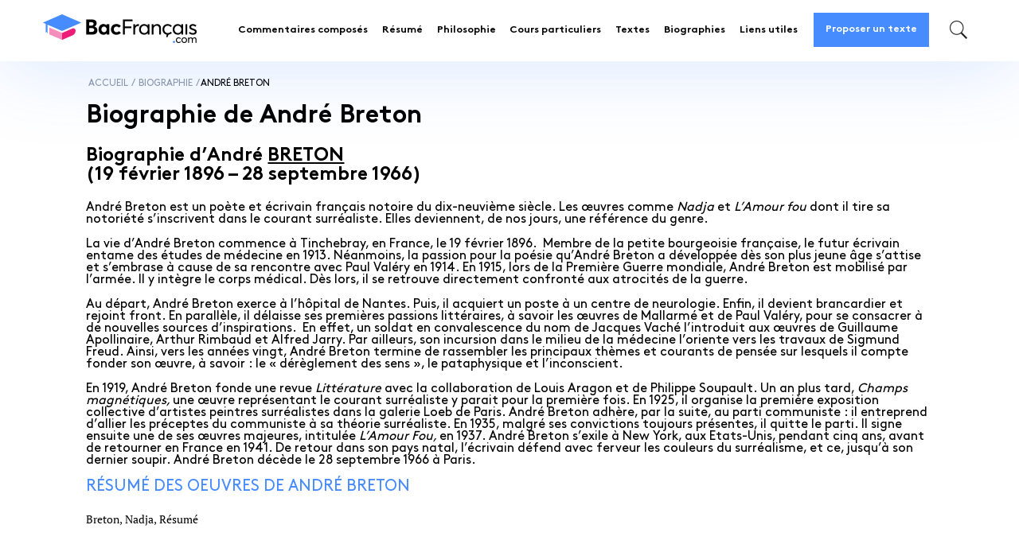

--- FILE ---
content_type: text/html; charset=UTF-8
request_url: https://www.bacfrancais.com/biographie/andre-breton/
body_size: 32355
content:
<!DOCTYPE html>
<html lang="fr-FR">
<head><meta charset="UTF-8"><script>if(navigator.userAgent.match(/MSIE|Internet Explorer/i)||navigator.userAgent.match(/Trident\/7\..*?rv:11/i)){var href=document.location.href;if(!href.match(/[?&]nowprocket/)){if(href.indexOf("?")==-1){if(href.indexOf("#")==-1){document.location.href=href+"?nowprocket=1"}else{document.location.href=href.replace("#","?nowprocket=1#")}}else{if(href.indexOf("#")==-1){document.location.href=href+"&nowprocket=1"}else{document.location.href=href.replace("#","&nowprocket=1#")}}}}</script><script>class RocketLazyLoadScripts{constructor(){this.v="1.2.5.1",this.triggerEvents=["keydown","mousedown","mousemove","touchmove","touchstart","touchend","wheel"],this.userEventHandler=this._triggerListener.bind(this),this.touchStartHandler=this._onTouchStart.bind(this),this.touchMoveHandler=this._onTouchMove.bind(this),this.touchEndHandler=this._onTouchEnd.bind(this),this.clickHandler=this._onClick.bind(this),this.interceptedClicks=[],this.interceptedClickListeners=[],this._interceptClickListeners(this),window.addEventListener("pageshow",e=>{this.persisted=e.persisted,this.everythingLoaded&&this._triggerLastFunctions()}),document.addEventListener("DOMContentLoaded",()=>{this._preconnect3rdParties()}),this.delayedScripts={normal:[],async:[],defer:[]},this.trash=[],this.allJQueries=[]}_addUserInteractionListener(e){if(document.hidden){e._triggerListener();return}this.triggerEvents.forEach(t=>window.addEventListener(t,e.userEventHandler,{passive:!0})),window.addEventListener("touchstart",e.touchStartHandler,{passive:!0}),window.addEventListener("mousedown",e.touchStartHandler),document.addEventListener("visibilitychange",e.userEventHandler)}_removeUserInteractionListener(){this.triggerEvents.forEach(e=>window.removeEventListener(e,this.userEventHandler,{passive:!0})),document.removeEventListener("visibilitychange",this.userEventHandler)}_onTouchStart(e){"HTML"!==e.target.tagName&&(window.addEventListener("touchend",this.touchEndHandler),window.addEventListener("mouseup",this.touchEndHandler),window.addEventListener("touchmove",this.touchMoveHandler,{passive:!0}),window.addEventListener("mousemove",this.touchMoveHandler),e.target.addEventListener("click",this.clickHandler),this._disableOtherEventListeners(e.target,!0),this._renameDOMAttribute(e.target,"onclick","rocket-onclick"),this._pendingClickStarted())}_onTouchMove(e){window.removeEventListener("touchend",this.touchEndHandler),window.removeEventListener("mouseup",this.touchEndHandler),window.removeEventListener("touchmove",this.touchMoveHandler,{passive:!0}),window.removeEventListener("mousemove",this.touchMoveHandler),e.target.removeEventListener("click",this.clickHandler),this._disableOtherEventListeners(e.target,!1),this._renameDOMAttribute(e.target,"rocket-onclick","onclick"),this._pendingClickFinished()}_onTouchEnd(){window.removeEventListener("touchend",this.touchEndHandler),window.removeEventListener("mouseup",this.touchEndHandler),window.removeEventListener("touchmove",this.touchMoveHandler,{passive:!0}),window.removeEventListener("mousemove",this.touchMoveHandler)}_onClick(e){e.target.removeEventListener("click",this.clickHandler),this._disableOtherEventListeners(e.target,!1),this._renameDOMAttribute(e.target,"rocket-onclick","onclick"),this.interceptedClicks.push(e),e.preventDefault(),e.stopPropagation(),e.stopImmediatePropagation(),this._pendingClickFinished()}_replayClicks(){window.removeEventListener("touchstart",this.touchStartHandler,{passive:!0}),window.removeEventListener("mousedown",this.touchStartHandler),this.interceptedClicks.forEach(e=>{e.target.dispatchEvent(new MouseEvent("click",{view:e.view,bubbles:!0,cancelable:!0}))})}_interceptClickListeners(e){EventTarget.prototype.addEventListenerBase=EventTarget.prototype.addEventListener,EventTarget.prototype.addEventListener=function(t,i,r){"click"!==t||e.windowLoaded||i===e.clickHandler||e.interceptedClickListeners.push({target:this,func:i,options:r}),(this||window).addEventListenerBase(t,i,r)}}_disableOtherEventListeners(e,t){this.interceptedClickListeners.forEach(i=>{i.target===e&&(t?e.removeEventListener("click",i.func,i.options):e.addEventListener("click",i.func,i.options))}),e.parentNode!==document.documentElement&&this._disableOtherEventListeners(e.parentNode,t)}_waitForPendingClicks(){return new Promise(e=>{this._isClickPending?this._pendingClickFinished=e:e()})}_pendingClickStarted(){this._isClickPending=!0}_pendingClickFinished(){this._isClickPending=!1}_renameDOMAttribute(e,t,i){e.hasAttribute&&e.hasAttribute(t)&&(event.target.setAttribute(i,event.target.getAttribute(t)),event.target.removeAttribute(t))}_triggerListener(){this._removeUserInteractionListener(this),"loading"===document.readyState?document.addEventListener("DOMContentLoaded",this._loadEverythingNow.bind(this)):this._loadEverythingNow()}_preconnect3rdParties(){let e=[];document.querySelectorAll("script[type=rocketlazyloadscript][data-rocket-src]").forEach(t=>{let i=t.getAttribute("data-rocket-src");if(i&&0!==i.indexOf("data:")){0===i.indexOf("//")&&(i=location.protocol+i);try{let r=new URL(i).origin;r!==location.origin&&e.push({src:r,crossOrigin:t.crossOrigin||"module"===t.getAttribute("data-rocket-type")})}catch(n){}}}),e=[...new Map(e.map(e=>[JSON.stringify(e),e])).values()],this._batchInjectResourceHints(e,"preconnect")}async _loadEverythingNow(){this.lastBreath=Date.now(),this._delayEventListeners(this),this._delayJQueryReady(this),this._handleDocumentWrite(),this._registerAllDelayedScripts(),this._preloadAllScripts(),await this._loadScriptsFromList(this.delayedScripts.normal),await this._loadScriptsFromList(this.delayedScripts.defer),await this._loadScriptsFromList(this.delayedScripts.async);try{await this._triggerDOMContentLoaded(),await this._pendingWebpackRequests(this),await this._triggerWindowLoad()}catch(e){console.error(e)}window.dispatchEvent(new Event("rocket-allScriptsLoaded")),this.everythingLoaded=!0,this._waitForPendingClicks().then(()=>{this._replayClicks()}),this._emptyTrash()}_registerAllDelayedScripts(){document.querySelectorAll("script[type=rocketlazyloadscript]").forEach(e=>{e.hasAttribute("data-rocket-src")?e.hasAttribute("async")&&!1!==e.async?this.delayedScripts.async.push(e):e.hasAttribute("defer")&&!1!==e.defer||"module"===e.getAttribute("data-rocket-type")?this.delayedScripts.defer.push(e):this.delayedScripts.normal.push(e):this.delayedScripts.normal.push(e)})}async _transformScript(e){if(await this._littleBreath(),!0===e.noModule&&"noModule"in HTMLScriptElement.prototype){e.setAttribute("data-rocket-status","skipped");return}return new Promise(t=>{let i;function r(){(i||e).setAttribute("data-rocket-status","executed"),t()}try{if(navigator.userAgent.indexOf("Firefox/")>0||""===navigator.vendor)i=document.createElement("script"),[...e.attributes].forEach(e=>{let t=e.nodeName;"type"!==t&&("data-rocket-type"===t&&(t="type"),"data-rocket-src"===t&&(t="src"),i.setAttribute(t,e.nodeValue))}),e.text&&(i.text=e.text),i.hasAttribute("src")?(i.addEventListener("load",r),i.addEventListener("error",function(){i.setAttribute("data-rocket-status","failed"),t()}),setTimeout(()=>{i.isConnected||t()},1)):(i.text=e.text,r()),e.parentNode.replaceChild(i,e);else{let n=e.getAttribute("data-rocket-type"),s=e.getAttribute("data-rocket-src");n?(e.type=n,e.removeAttribute("data-rocket-type")):e.removeAttribute("type"),e.addEventListener("load",r),e.addEventListener("error",function(){e.setAttribute("data-rocket-status","failed"),t()}),s?(e.removeAttribute("data-rocket-src"),e.src=s):e.src="data:text/javascript;base64,"+window.btoa(unescape(encodeURIComponent(e.text)))}}catch(a){e.setAttribute("data-rocket-status","failed"),t()}})}async _loadScriptsFromList(e){let t=e.shift();return t&&t.isConnected?(await this._transformScript(t),this._loadScriptsFromList(e)):Promise.resolve()}_preloadAllScripts(){this._batchInjectResourceHints([...this.delayedScripts.normal,...this.delayedScripts.defer,...this.delayedScripts.async],"preload")}_batchInjectResourceHints(e,t){var i=document.createDocumentFragment();e.forEach(e=>{let r=e.getAttribute&&e.getAttribute("data-rocket-src")||e.src;if(r){let n=document.createElement("link");n.href=r,n.rel=t,"preconnect"!==t&&(n.as="script"),e.getAttribute&&"module"===e.getAttribute("data-rocket-type")&&(n.crossOrigin=!0),e.crossOrigin&&(n.crossOrigin=e.crossOrigin),e.integrity&&(n.integrity=e.integrity),i.appendChild(n),this.trash.push(n)}}),document.head.appendChild(i)}_delayEventListeners(e){let t={};function i(i,r){return t[r].eventsToRewrite.indexOf(i)>=0&&!e.everythingLoaded?"rocket-"+i:i}function r(e,r){var n;!t[n=e]&&(t[n]={originalFunctions:{add:n.addEventListener,remove:n.removeEventListener},eventsToRewrite:[]},n.addEventListener=function(){arguments[0]=i(arguments[0],n),t[n].originalFunctions.add.apply(n,arguments)},n.removeEventListener=function(){arguments[0]=i(arguments[0],n),t[n].originalFunctions.remove.apply(n,arguments)}),t[e].eventsToRewrite.push(r)}function n(t,i){let r=t[i];t[i]=null,Object.defineProperty(t,i,{get:()=>r||function(){},set(n){e.everythingLoaded?r=n:t["rocket"+i]=r=n}})}r(document,"DOMContentLoaded"),r(window,"DOMContentLoaded"),r(window,"load"),r(window,"pageshow"),r(document,"readystatechange"),n(document,"onreadystatechange"),n(window,"onload"),n(window,"onpageshow")}_delayJQueryReady(e){let t;function i(t){return e.everythingLoaded?t:t.split(" ").map(e=>"load"===e||0===e.indexOf("load.")?"rocket-jquery-load":e).join(" ")}function r(r){if(r&&r.fn&&!e.allJQueries.includes(r)){r.fn.ready=r.fn.init.prototype.ready=function(t){return e.domReadyFired?t.bind(document)(r):document.addEventListener("rocket-DOMContentLoaded",()=>t.bind(document)(r)),r([])};let n=r.fn.on;r.fn.on=r.fn.init.prototype.on=function(){return this[0]===window&&("string"==typeof arguments[0]||arguments[0]instanceof String?arguments[0]=i(arguments[0]):"object"==typeof arguments[0]&&Object.keys(arguments[0]).forEach(e=>{let t=arguments[0][e];delete arguments[0][e],arguments[0][i(e)]=t})),n.apply(this,arguments),this},e.allJQueries.push(r)}t=r}r(window.jQuery),Object.defineProperty(window,"jQuery",{get:()=>t,set(e){r(e)}})}async _pendingWebpackRequests(e){let t=document.querySelector("script[data-webpack]");async function i(){return new Promise(e=>{t.addEventListener("load",e),t.addEventListener("error",e)})}t&&(await i(),await e._requestAnimFrame(),await e._pendingWebpackRequests(e))}async _triggerDOMContentLoaded(){this.domReadyFired=!0,await this._littleBreath(),document.dispatchEvent(new Event("rocket-readystatechange")),await this._littleBreath(),document.rocketonreadystatechange&&document.rocketonreadystatechange(),await this._littleBreath(),document.dispatchEvent(new Event("rocket-DOMContentLoaded")),await this._littleBreath(),window.dispatchEvent(new Event("rocket-DOMContentLoaded"))}async _triggerWindowLoad(){await this._littleBreath(),document.dispatchEvent(new Event("rocket-readystatechange")),await this._littleBreath(),document.rocketonreadystatechange&&document.rocketonreadystatechange(),await this._littleBreath(),window.dispatchEvent(new Event("rocket-load")),await this._littleBreath(),window.rocketonload&&window.rocketonload(),await this._littleBreath(),this.allJQueries.forEach(e=>e(window).trigger("rocket-jquery-load")),await this._littleBreath();let e=new Event("rocket-pageshow");e.persisted=this.persisted,window.dispatchEvent(e),await this._littleBreath(),window.rocketonpageshow&&window.rocketonpageshow({persisted:this.persisted}),this.windowLoaded=!0}_triggerLastFunctions(){document.onreadystatechange&&document.onreadystatechange(),window.onload&&window.onload(),window.onpageshow&&window.onpageshow({persisted:this.persisted})}_handleDocumentWrite(){let e=new Map;document.write=document.writeln=function(t){let i=document.currentScript;i||console.error("WPRocket unable to document.write this: "+t);let r=document.createRange(),n=i.parentElement,s=e.get(i);void 0===s&&(s=i.nextSibling,e.set(i,s));let a=document.createDocumentFragment();r.setStart(a,0),a.appendChild(r.createContextualFragment(t)),n.insertBefore(a,s)}}async _littleBreath(){Date.now()-this.lastBreath>45&&(await this._requestAnimFrame(),this.lastBreath=Date.now())}async _requestAnimFrame(){return document.hidden?new Promise(e=>setTimeout(e)):new Promise(e=>requestAnimationFrame(e))}_emptyTrash(){this.trash.forEach(e=>e.remove())}static run(){let e=new RocketLazyLoadScripts;e._addUserInteractionListener(e)}}RocketLazyLoadScripts.run();</script>
	
    <meta http-equiv="x-ua-compatible" content="ie=edge">
	<meta name="description" content="Résumé partie par partie de Nadja d&#039;André Breton.">    <meta name="viewport" content="width=device-width, initial-scale=1">
    <title>Biographie d&#039;André Breton</title><link rel="preload" as="font" href="https://bacfrancais.b-cdn.net/wp-content/themes/bac-francais/fonts/font-awesome/fontawesome-webfont.woff2?v=4.7.0" crossorigin><link rel="preload" as="font" href="https://bacfrancais.b-cdn.net/wp-content/themes/bac-francais/fonts/brown/Brown-Bold.woff" crossorigin><link rel="preload" as="font" href="https://bacfrancais.b-cdn.net/wp-content/themes/bac-francais/fonts/brown/Brown-Regular.woff" crossorigin><link rel="preload" as="font" href="https://bacfrancais.b-cdn.net/wp-content/themes/bac-francais/fonts/pt_serif/PTSerif-Regular.woff" crossorigin><style id="wpr-usedcss">img.emoji{display:inline!important;border:none!important;box-shadow:none!important;height:1em!important;width:1em!important;margin:0 .07em!important;vertical-align:-.1em!important;background:0 0!important;padding:0!important}:where(.wp-block-button__link){border-radius:9999px;box-shadow:none;padding:calc(.667em + 2px) calc(1.333em + 2px);text-decoration:none}:where(.wp-block-calendar table:not(.has-background) th){background:#ddd}:where(.wp-block-columns){margin-bottom:1.75em}:where(.wp-block-columns.has-background){padding:1.25em 2.375em}:where(.wp-block-post-comments input[type=submit]){border:none}:where(.wp-block-cover-image:not(.has-text-color)),:where(.wp-block-cover:not(.has-text-color)){color:#fff}:where(.wp-block-cover-image.is-light:not(.has-text-color)),:where(.wp-block-cover.is-light:not(.has-text-color)){color:#000}:where(.wp-block-file){margin-bottom:1.5em}:where(.wp-block-file__button){border-radius:2em;display:inline-block;padding:.5em 1em}:where(.wp-block-file__button):is(a):active,:where(.wp-block-file__button):is(a):focus,:where(.wp-block-file__button):is(a):hover,:where(.wp-block-file__button):is(a):visited{box-shadow:none;color:#fff;opacity:.85;text-decoration:none}:where(.wp-block-latest-comments:not([style*=line-height] .wp-block-latest-comments__comment)){line-height:1.1}:where(.wp-block-latest-comments:not([style*=line-height] .wp-block-latest-comments__comment-excerpt p)){line-height:1.8}ul{box-sizing:border-box}:where(.wp-block-navigation.has-background .wp-block-navigation-item a:not(.wp-element-button)),:where(.wp-block-navigation.has-background .wp-block-navigation-submenu a:not(.wp-element-button)){padding:.5em 1em}:where(.wp-block-navigation .wp-block-navigation__submenu-container .wp-block-navigation-item a:not(.wp-element-button)),:where(.wp-block-navigation .wp-block-navigation__submenu-container .wp-block-navigation-submenu a:not(.wp-element-button)),:where(.wp-block-navigation .wp-block-navigation__submenu-container .wp-block-navigation-submenu button.wp-block-navigation-item__content),:where(.wp-block-navigation .wp-block-navigation__submenu-container .wp-block-pages-list__item button.wp-block-navigation-item__content){padding:.5em 1em}:where(p.has-text-color:not(.has-link-color)) a{color:inherit}:where(.wp-block-post-excerpt){margin-bottom:var(--wp--style--block-gap);margin-top:var(--wp--style--block-gap)}:where(.wp-block-pullquote){margin:0 0 1em}:where(.wp-block-search__button){border:1px solid #ccc;padding:6px 10px}:where(.wp-block-search__button-inside .wp-block-search__inside-wrapper){border:1px solid #949494;box-sizing:border-box;padding:4px}:where(.wp-block-search__button-inside .wp-block-search__inside-wrapper) .wp-block-search__input{border:none;border-radius:0;padding:0 4px}:where(.wp-block-search__button-inside .wp-block-search__inside-wrapper) .wp-block-search__input:focus{outline:0}:where(.wp-block-search__button-inside .wp-block-search__inside-wrapper) :where(.wp-block-search__button){padding:4px 8px}:where(.wp-block-term-description){margin-bottom:var(--wp--style--block-gap);margin-top:var(--wp--style--block-gap)}:where(pre.wp-block-verse){font-family:inherit}:root{--wp--preset--font-size--normal:16px;--wp--preset--font-size--huge:42px}.screen-reader-text{clip:rect(1px,1px,1px,1px);word-wrap:normal!important;border:0;-webkit-clip-path:inset(50%);clip-path:inset(50%);height:1px;margin:-1px;overflow:hidden;padding:0;position:absolute;width:1px}.screen-reader-text:focus{clip:auto!important;background-color:#ddd;-webkit-clip-path:none;clip-path:none;color:#444;display:block;font-size:1em;height:auto;left:5px;line-height:normal;padding:15px 23px 14px;text-decoration:none;top:5px;width:auto;z-index:100000}html :where(.has-border-color){border-style:solid}html :where([style*=border-top-color]){border-top-style:solid}html :where([style*=border-right-color]){border-right-style:solid}html :where([style*=border-bottom-color]){border-bottom-style:solid}html :where([style*=border-left-color]){border-left-style:solid}html :where([style*=border-width]){border-style:solid}html :where([style*=border-top-width]){border-top-style:solid}html :where([style*=border-right-width]){border-right-style:solid}html :where([style*=border-bottom-width]){border-bottom-style:solid}html :where([style*=border-left-width]){border-left-style:solid}html :where(img[class*=wp-image-]){height:auto;max-width:100%}:where(figure){margin:0 0 1em}html :where(.is-position-sticky){--wp-admin--admin-bar--position-offset:var(--wp-admin--admin-bar--height,0px)}@media screen and (max-width:600px){html :where(.is-position-sticky){--wp-admin--admin-bar--position-offset:0px}}body{--wp--preset--color--black:#000000;--wp--preset--color--cyan-bluish-gray:#abb8c3;--wp--preset--color--white:#ffffff;--wp--preset--color--pale-pink:#f78da7;--wp--preset--color--vivid-red:#cf2e2e;--wp--preset--color--luminous-vivid-orange:#ff6900;--wp--preset--color--luminous-vivid-amber:#fcb900;--wp--preset--color--light-green-cyan:#7bdcb5;--wp--preset--color--vivid-green-cyan:#00d084;--wp--preset--color--pale-cyan-blue:#8ed1fc;--wp--preset--color--vivid-cyan-blue:#0693e3;--wp--preset--color--vivid-purple:#9b51e0;--wp--preset--gradient--vivid-cyan-blue-to-vivid-purple:linear-gradient(135deg,rgba(6, 147, 227, 1) 0%,rgb(155, 81, 224) 100%);--wp--preset--gradient--light-green-cyan-to-vivid-green-cyan:linear-gradient(135deg,rgb(122, 220, 180) 0%,rgb(0, 208, 130) 100%);--wp--preset--gradient--luminous-vivid-amber-to-luminous-vivid-orange:linear-gradient(135deg,rgba(252, 185, 0, 1) 0%,rgba(255, 105, 0, 1) 100%);--wp--preset--gradient--luminous-vivid-orange-to-vivid-red:linear-gradient(135deg,rgba(255, 105, 0, 1) 0%,rgb(207, 46, 46) 100%);--wp--preset--gradient--very-light-gray-to-cyan-bluish-gray:linear-gradient(135deg,rgb(238, 238, 238) 0%,rgb(169, 184, 195) 100%);--wp--preset--gradient--cool-to-warm-spectrum:linear-gradient(135deg,rgb(74, 234, 220) 0%,rgb(151, 120, 209) 20%,rgb(207, 42, 186) 40%,rgb(238, 44, 130) 60%,rgb(251, 105, 98) 80%,rgb(254, 248, 76) 100%);--wp--preset--gradient--blush-light-purple:linear-gradient(135deg,rgb(255, 206, 236) 0%,rgb(152, 150, 240) 100%);--wp--preset--gradient--blush-bordeaux:linear-gradient(135deg,rgb(254, 205, 165) 0%,rgb(254, 45, 45) 50%,rgb(107, 0, 62) 100%);--wp--preset--gradient--luminous-dusk:linear-gradient(135deg,rgb(255, 203, 112) 0%,rgb(199, 81, 192) 50%,rgb(65, 88, 208) 100%);--wp--preset--gradient--pale-ocean:linear-gradient(135deg,rgb(255, 245, 203) 0%,rgb(182, 227, 212) 50%,rgb(51, 167, 181) 100%);--wp--preset--gradient--electric-grass:linear-gradient(135deg,rgb(202, 248, 128) 0%,rgb(113, 206, 126) 100%);--wp--preset--gradient--midnight:linear-gradient(135deg,rgb(2, 3, 129) 0%,rgb(40, 116, 252) 100%);--wp--preset--font-size--small:13px;--wp--preset--font-size--medium:20px;--wp--preset--font-size--large:36px;--wp--preset--font-size--x-large:42px;--wp--preset--spacing--20:0.44rem;--wp--preset--spacing--30:0.67rem;--wp--preset--spacing--40:1rem;--wp--preset--spacing--50:1.5rem;--wp--preset--spacing--60:2.25rem;--wp--preset--spacing--70:3.38rem;--wp--preset--spacing--80:5.06rem;--wp--preset--shadow--natural:6px 6px 9px rgba(0, 0, 0, .2);--wp--preset--shadow--deep:12px 12px 50px rgba(0, 0, 0, .4);--wp--preset--shadow--sharp:6px 6px 0px rgba(0, 0, 0, .2);--wp--preset--shadow--outlined:6px 6px 0px -3px rgba(255, 255, 255, 1),6px 6px rgba(0, 0, 0, 1);--wp--preset--shadow--crisp:6px 6px 0px rgba(0, 0, 0, 1)}:where(.is-layout-flex){gap:.5em}:where(.is-layout-grid){gap:.5em}:where(.wp-block-post-template.is-layout-flex){gap:1.25em}:where(.wp-block-post-template.is-layout-grid){gap:1.25em}:where(.wp-block-columns.is-layout-flex){gap:2em}:where(.wp-block-columns.is-layout-grid){gap:2em}.cmplz-blocked-content-notice{display:none}.cmplz-optin .cmplz-blocked-content-container .cmplz-blocked-content-notice,.cmplz-optin .cmplz-wp-video .cmplz-blocked-content-notice{display:block}.cmplz-blocked-content-container,.cmplz-wp-video{animation-name:cmplz-fadein;animation-duration:.6s;background:#fff;border:0;border-radius:3px;box-shadow:0 0 1px 0 rgba(0,0,0,.5),0 1px 10px 0 rgba(0,0,0,.15);display:flex;justify-content:center;align-items:center;background-repeat:no-repeat!important;background-size:cover!important;height:inherit;position:relative}.cmplz-blocked-content-container iframe,.cmplz-wp-video iframe{visibility:hidden;max-height:100%;border:0!important}.cmplz-blocked-content-container .cmplz-blocked-content-notice,.cmplz-wp-video .cmplz-blocked-content-notice{white-space:normal;text-transform:initial;position:absolute!important;width:100%;top:50%;left:50%;transform:translate(-50%,-50%);max-width:300px;font-size:14px;padding:10px;background-color:rgba(0,0,0,.5);color:#fff;text-align:center;z-index:98;line-height:23px}.cmplz-blocked-content-container .cmplz-blocked-content-notice .cmplz-links,.cmplz-wp-video .cmplz-blocked-content-notice .cmplz-links{display:block;margin-bottom:10px}.cmplz-blocked-content-container .cmplz-blocked-content-notice .cmplz-links a,.cmplz-wp-video .cmplz-blocked-content-notice .cmplz-links a{color:#fff}.cmplz-blocked-content-container div div{display:none}.cmplz-wp-video .cmplz-placeholder-element{width:100%;height:inherit}@keyframes cmplz-fadein{from{opacity:0}to{opacity:1}}@font-face{font-display:swap;font-family:FontAwesome;src:url("https://bacfrancais.b-cdn.net/wp-content/themes/bac-francais/fonts/font-awesome/fontawesome-webfont.eot?v=4.7.0");src:url("https://bacfrancais.b-cdn.net/wp-content/themes/bac-francais/fonts/font-awesome/fontawesome-webfont.eot?v=4.7.0#iefix") format("embedded-opentype"),url("https://bacfrancais.b-cdn.net/wp-content/themes/bac-francais/fonts/font-awesome/fontawesome-webfont.woff2?v=4.7.0") format("woff2"),url("https://bacfrancais.b-cdn.net/wp-content/themes/bac-francais/fonts/font-awesome/fontawesome-webfont.woff?v=4.7.0") format("woff"),url("https://bacfrancais.b-cdn.net/wp-content/themes/bac-francais/fonts/font-awesome/fontawesome-webfont.ttf?v=4.7.0") format("truetype"),url("https://bacfrancais.b-cdn.net/wp-content/themes/bac-francais/fonts/font-awesome/fontawesome-webfont.svg?v=4.7.0#fontawesomeregular") format("svg");font-weight:400;font-style:normal}.fa{display:inline-block;font:14px/1 FontAwesome;font-size:inherit;text-rendering:auto;-webkit-font-smoothing:antialiased;-moz-osx-font-smoothing:grayscale}.fa-times:before{content:""}.fa-chevron-circle-right:before{content:""}.slick-slider{position:relative;display:block;-webkit-box-sizing:border-box;box-sizing:border-box;-webkit-touch-callout:none;-webkit-user-select:none;-moz-user-select:none;-ms-user-select:none;user-select:none;-ms-touch-action:pan-y;touch-action:pan-y;-webkit-tap-highlight-color:transparent}.slick-list{position:relative;overflow:hidden;display:block;margin:0;padding:0}.slick-list:focus{outline:0}.slick-slider .slick-list,.slick-slider .slick-track{-webkit-transform:translate3d(0,0,0);transform:translate3d(0,0,0)}.slick-track{position:relative;left:0;top:0;display:block;margin-left:auto;margin-right:auto}.slick-track:after,.slick-track:before{content:"";display:table}.slick-track:after{clear:both}.slick-loading .slick-track{visibility:hidden}.slick-slide{float:left;height:100%;min-height:1px;display:none}.slick-slide img{display:block}.slick-slide.slick-loading img{display:none}.slick-initialized .slick-slide{display:block}.slick-loading .slick-slide{visibility:hidden}.slick-vertical .slick-slide{display:block;height:auto;border:1px solid transparent}.slick-arrow.slick-hidden{display:none}.slick-loading .slick-list{background:var(--wpr-bg-2ae620f9-1134-4186-8025-fbe331584fcc) center center no-repeat #fff}.slick-next,.slick-prev{position:absolute;display:block;height:20px;width:20px;line-height:0;font-size:0px;cursor:pointer;background:0 0;color:transparent;top:50%;-webkit-transform:translate(0,-50%);transform:translate(0,-50%);padding:0;border:none;outline:0}.slick-next:focus,.slick-next:hover,.slick-prev:focus,.slick-prev:hover{outline:0;background:0 0;color:transparent}.slick-next:focus:before,.slick-next:hover:before,.slick-prev:focus:before,.slick-prev:hover:before{opacity:1}.slick-next.slick-disabled:before,.slick-prev.slick-disabled:before{opacity:.25}.slick-next:before,.slick-prev:before{font-family:slick;font-size:20px;line-height:1;color:#fff;opacity:.75;-webkit-font-smoothing:antialiased;-moz-osx-font-smoothing:grayscale}.slick-prev{left:-25px}.slick-prev:before{content:"←"}.slick-next{right:-25px}.slick-next:before{content:"→"}.slick-dotted.slick-slider{margin-bottom:30px}.slick-dots{position:absolute;bottom:-25px;list-style:none;display:block;text-align:center;padding:0;margin:0;width:100%}.slick-dots li{position:relative;display:inline-block;height:20px;width:20px;margin:0 5px;padding:0;cursor:pointer}.slick-dots li button{border:0;background:0 0;display:block;height:20px;width:20px;outline:0;line-height:0;font-size:0px;color:transparent;padding:5px;cursor:pointer}.slick-dots li button:focus,.slick-dots li button:hover{outline:0}.slick-dots li button:focus:before,.slick-dots li button:hover:before{opacity:1}.slick-dots li button:before{position:absolute;top:0;left:0;content:"•";width:20px;height:20px;font-family:slick;font-size:6px;line-height:20px;text-align:center;color:#000;opacity:.25;-webkit-font-smoothing:antialiased;-moz-osx-font-smoothing:grayscale}.slick-dots li.slick-active button:before{color:#000;opacity:.75}html{font-family:sans-serif;-ms-text-size-adjust:100%;-webkit-text-size-adjust:100%}body{margin:0}details,footer,header,main,menu,section,summary{display:block}canvas,progress{display:inline-block;vertical-align:baseline}[hidden],template{display:none}a{background-color:transparent}a:active,a:hover{outline:0}strong{font-weight:700}h1{font-size:2em;margin:.67em 0}img{border:0}svg:not(:root){overflow:hidden}code{font-family:monospace,monospace;font-size:1em}button,input,optgroup,select,textarea{color:inherit;font:inherit;margin:0}button{overflow:visible}button,select{text-transform:none}button,html input[type=button],input[type=submit]{-webkit-appearance:button;cursor:pointer}button[disabled],html input[disabled]{cursor:default}button::-moz-focus-inner,input::-moz-focus-inner{border:0;padding:0}input{line-height:normal}input[type=checkbox],input[type=radio]{-webkit-box-sizing:border-box;box-sizing:border-box;padding:0}input[type=number]::-webkit-inner-spin-button,input[type=number]::-webkit-outer-spin-button{height:auto}input[type=search]{-webkit-appearance:textfield;-webkit-box-sizing:content-box;box-sizing:content-box}input[type=search]::-webkit-search-cancel-button,input[type=search]::-webkit-search-decoration{-webkit-appearance:none}fieldset{border:1px solid silver;margin:0 2px;padding:.35em .625em .75em}legend{border:0;padding:0}textarea{overflow:auto}optgroup{font-weight:700}table{border-collapse:collapse;border-spacing:0}td,th{padding:0}@font-face{font-display:swap;font-family:Brown;src:url("https://bacfrancais.b-cdn.net/wp-content/themes/bac-francais/fonts/brown/Brown-Bold.eot");src:url("https://bacfrancais.b-cdn.net/wp-content/themes/bac-francais/fonts/brown/Brown-Bold.eot?#iefix") format("embedded-opentype"),url("https://bacfrancais.b-cdn.net/wp-content/themes/bac-francais/fonts/brown/Brown-Bold.woff") format("woff"),url("https://bacfrancais.b-cdn.net/wp-content/themes/bac-francais/fonts/brown/Brown-Bold.ttf") format("truetype"),url("https://bacfrancais.b-cdn.net/wp-content/themes/bac-francais/fonts/brown/Brown-Bold.svg#Brown") format("svg");font-weight:600;font-style:normal}@font-face{font-display:swap;font-family:Brown;src:url("https://bacfrancais.b-cdn.net/wp-content/themes/bac-francais/fonts/brown/Brown-Regular.eot");src:url("https://bacfrancais.b-cdn.net/wp-content/themes/bac-francais/fonts/brown/Brown-Regular.eot?#iefix") format("embedded-opentype"),url("https://bacfrancais.b-cdn.net/wp-content/themes/bac-francais/fonts/brown/Brown-Regular.woff") format("woff"),url("https://bacfrancais.b-cdn.net/wp-content/themes/bac-francais/fonts/brown/Brown-Regular.ttf") format("truetype"),url("https://bacfrancais.b-cdn.net/wp-content/themes/bac-francais/fonts/brown/Brown-Regular.svg#Brown") format("svg");font-weight:400;font-style:normal}@font-face{font-display:swap;font-family:"PT Serif";src:url("https://bacfrancais.b-cdn.net/wp-content/themes/bac-francais/fonts/pt_serif/PTSerif-Regular.eot");src:url("https://bacfrancais.b-cdn.net/wp-content/themes/bac-francais/fonts/pt_serif/PTSerif-Regular.eot?#iefix") format("embedded-opentype"),url("https://bacfrancais.b-cdn.net/wp-content/themes/bac-francais/fonts/pt_serif/PTSerif-Regular.woff") format("woff"),url("https://bacfrancais.b-cdn.net/wp-content/themes/bac-francais/fonts/pt_serif/PTSerif-Regular.ttf") format("truetype"),url("https://bacfrancais.b-cdn.net/wp-content/themes/bac-francais/fonts/pt_serif/PTSerif-Regular.svg#PT%20Serif") format("svg");font-weight:400;font-style:normal}.container{margin:0 auto;width:69.49153%}.container_medium{overflow:hidden;margin:auto;width:83.05085%}@media (max-width:991px){.container{width:83.05085%}.container_medium{width:calc(100% - 30px)}}.container_big{margin:0 auto;width:91.52542%}.footer{padding:50px 0;-webkit-box-sizing:border-box;box-sizing:border-box;background-color:#222}.footer_content{display:-webkit-box;display:-ms-flexbox;display:flex;-webkit-box-align:start;-ms-flex-align:start;align-items:flex-start;-webkit-box-pack:justify;-ms-flex-pack:justify;justify-content:space-between}.footer_content .left{width:60%}@media (max-width:991px){.container_big{width:100%}.footer_content .left{width:50%}}@media (max-width:767px){.footer .logo_wrapper{text-align:center}.footer_content{display:block}.footer_content .left{width:100%}}.footer_content .right{width:40%}@media (max-width:991px){.footer_content .right{width:50%}}@media (max-width:767px){.footer_content .right{width:100%;display:none}}.footer_content .top_panel{padding:25px 0;display:-webkit-box;display:-ms-flexbox;display:flex;-webkit-box-align:center;-ms-flex-align:center;align-items:center;-webkit-box-pack:justify;-ms-flex-pack:justify;justify-content:space-between}.footer_content .top_panel h5{margin:0;text-transform:uppercase;font-weight:400;color:#fff;font-size:16px}.footer_content .top_panel .more{margin-right:9.375vw;text-decoration:none;color:#919191;font-weight:600;font-size:13px;-webkit-transition:color .2s;transition:color .2s;display:-webkit-box;display:-ms-flexbox;display:flex;-webkit-box-align:center;-ms-flex-align:center;align-items:center;-webkit-box-pack:start;-ms-flex-pack:start;justify-content:flex-start}.footer_content .top_panel .more:hover{-webkit-transition:color .2s;transition:color .2s;color:#fff}.footer_content .top_panel .more i{font-size:16px;margin-right:5px}.footer_content .listing_pages{padding:0;margin:0;list-style-type:none;font-family:'PT Serif';font-weight:400;-webkit-column-count:3;column-count:3}.footer_content .listing_pages li{padding:5px 0;line-height:1em}.footer_content .listing_pages a{text-decoration:none;color:#919191;font-size:13px;-webkit-transition:color .2s;transition:color .2s}.footer_content .listing_pages a:hover{-webkit-transition:color .2s;transition:color .2s;color:#fff}.footer_content .hashtag_wrapper{margin:0 -2.5px;display:-webkit-box;display:-ms-flexbox;display:flex;-webkit-box-align:center;-ms-flex-align:center;align-items:center;-webkit-box-pack:start;-ms-flex-pack:start;justify-content:flex-start;-ms-flex-wrap:wrap;flex-wrap:wrap}.footer_bottom_panel{padding:20px 0;-webkit-box-sizing:border-box;box-sizing:border-box;background-color:#fff;text-align:center}.footer_bottom_panel ul{margin:0;padding:0;list-style-type:none;display:-webkit-box;display:-ms-flexbox;display:flex;-webkit-box-align:center;-ms-flex-align:center;align-items:center;-webkit-box-pack:center;-ms-flex-pack:center;justify-content:center;-ms-flex-wrap:wrap;flex-wrap:wrap}.footer_bottom_panel a{text-decoration:none}.footer_bottom_panel .secondary_main_menu{margin-bottom:25px;font-size:13px;font-weight:600}.footer_bottom_panel .secondary_main_menu li{padding:0 10px;-webkit-box-sizing:border-box;box-sizing:border-box}@media (max-width:991px){.footer_content .listing_pages{-webkit-column-count:2;column-count:2}.footer_content .listing_pages li:nth-child(n+23){display:none}.footer_bottom_panel ul{-ms-flex-pack:distribute;justify-content:space-around}.footer_bottom_panel .secondary_main_menu li{padding:0}}.footer_bottom_panel .secondary_main_menu a{color:#000;-webkit-transition:opacity .2s;transition:opacity .2s}.footer_bottom_panel .secondary_main_menu a:hover{-webkit-transition:opacity .2s;transition:opacity .2s;opacity:.5}.footer_bottom_panel .secondary_small_menu{margin-bottom:10px;font-size:11px;font-weight:400}.footer_bottom_panel .secondary_small_menu li:after{padding:0 8px;display:inline-block;content:'-';color:#bcc2ca}@media (max-width:767px){.footer_content .top_panel .more{margin-right:0}.footer_bottom_panel .secondary_main_menu{-webkit-box-pack:center;-ms-flex-pack:center;justify-content:center}.footer_bottom_panel .secondary_main_menu li{padding:0 10px}.footer_bottom_panel .secondary_small_menu{margin-bottom:0}.footer_bottom_panel .secondary_small_menu li:after{padding:0 4px}}.footer_bottom_panel .secondary_small_menu li:last-of-type:after{display:none}.footer_bottom_panel .secondary_small_menu span{color:#bcc2ca}.footer_bottom_panel .secondary_small_menu a{color:#bcc2ca;-webkit-transition:opacity .2s;transition:opacity .2s}.footer_bottom_panel .secondary_small_menu a:hover{-webkit-transition:opacity .2s;transition:opacity .2s;opacity:.5}.footer_bottom_panel p{margin:0;font-size:11px;font-weight:400;color:#bcc2ca}body{position:relative}.header_wrapper{padding:15px 0;-webkit-box-sizing:border-box;box-sizing:border-box;background-color:#fff;-webkit-box-shadow:0 0 100px rgba(70,140,254,.25);box-shadow:0 0 100px rgba(70,140,254,.25);position:relative;z-index:999}.header_wrapper .container_big{display:-webkit-box;display:-ms-flexbox;display:flex;-webkit-box-align:center;-ms-flex-align:center;align-items:center;-webkit-box-pack:justify;-ms-flex-pack:justify;justify-content:space-between}.header_wrapper .navigate_wrapper{font-family:Brown;font-weight:700;display:-webkit-box;display:-ms-flexbox;display:flex;-webkit-box-align:center;-ms-flex-align:center;align-items:center;-webkit-box-pack:end;-ms-flex-pack:end;justify-content:flex-end}.header_wrapper .navigate_wrapper{font-size:6px}@media (min-width:450px) and (max-width:1440px){.header_wrapper .navigate_wrapper{font-size:calc( 6px + 8 * (100vw - 450px) / 990)}}@media (min-width:1440px){.header_wrapper .navigate_wrapper{font-size:14px}}@media (max-width:991px){.header_wrapper{padding:14px;width:100%;z-index:98;position:fixed;top:0;left:0;right:0}.header_wrapper .navigate_wrapper{font-weight:400}.header_wrapper .navigate_wrapper{font-size:14px}}@media (max-width:991px) and (min-width:320px) and (max-width:768px){.header_wrapper .navigate_wrapper{font-size:calc( 14px + 8 * (100vw - 320px) / 448)}}@media (max-width:991px) and (min-width:768px){.header_wrapper .navigate_wrapper{font-size:22px}}.header_wrapper .navigate_wrapper a{text-decoration:none}.header_wrapper .navigate_wrapper .mobile_search_wrapper{display:none}.header_wrapper .navigate_wrapper .mobile_search_wrapper input{padding:5px 25px 5px 0;-webkit-box-sizing:border-box;box-sizing:border-box;width:100%;border:0;font-weight:300;background-color:transparent;color:#fff;background-image:var(--wpr-bg-541fd4e9-b4a6-4655-87b8-5cd3e9d35f3d);background-position:right center;background-repeat:no-repeat}.header_wrapper .navigate_wrapper .mobile_search_wrapper input{font-size:14px}.header_wrapper .navigate_wrapper .mobile_search_wrapper input::-webkit-input-placeholder{color:#fff}.header_wrapper .navigate_wrapper .mobile_search_wrapper input::-ms-input-placeholder{color:#fff}.header_wrapper .navigate_wrapper .mobile_search_wrapper input::-moz-placeholder{color:#fff}.header_wrapper .navigate_wrapper .mobile_search_wrapper input:active,.header_wrapper .navigate_wrapper .mobile_search_wrapper input:focus{outline:0}@media (max-width:991px){.header_wrapper .navigate_wrapper .mobile_search_wrapper{margin:40px 0 20px;display:block}.header_wrapper .navigate_wrapper_mask{position:fixed;top:0;left:0;height:100vh;z-index:9999;background-color:rgba(0,0,0,.6);width:0;overflow:hidden;-webkit-transition:.2s;transition:all .2s}.header_wrapper .navigate_wrapper_mask.open{width:100%;-webkit-transition:.2s;transition:all .2s}.header_wrapper .navigate_wrapper_mask .close_wrapper{position:absolute;left:calc(350px + 50px);top:25px;-webkit-transform:translate(50%,50%);transform:translate(50%,50%)}}@media (max-width:991px) and (max-width:767px){.header_wrapper .navigate_wrapper_mask .close_wrapper{padding-top:25px;padding-bottom:15px;top:0;z-index:3;left:30px;-webkit-transform:translate(0,0);transform:translate(0,0);width:calc(100% - 60px);background:#222}}@media (max-width:991px){.header_wrapper .navigate_wrapper_mask .close.hairline{width:25px;height:25px;position:relative}.header_wrapper .navigate_wrapper_mask .close.hairline::after,.header_wrapper .navigate_wrapper_mask .close.hairline::before{content:'';position:absolute;width:100%;top:50%;left:0;background:#fff;height:2px}.header_wrapper .navigate_wrapper_mask .close.hairline::before{-webkit-transform:rotate(45deg);transform:rotate(45deg)}.header_wrapper .navigate_wrapper_mask .close.hairline::after{-webkit-transform:rotate(-45deg);transform:rotate(-45deg)}.header_wrapper .navigate_wrapper_body{padding:30px;-webkit-box-sizing:border-box;box-sizing:border-box;width:350px;height:100%;background-color:#222;overflow-y:scroll;direction:rtl;position:relative}.header_wrapper .navigate_wrapper_body>*{direction:ltr}}@media (max-width:991px) and (max-width:767px){.header_wrapper .navigate_wrapper_body{padding-top:60px;width:100%}.header_wrapper .navigate_wrapper_body>*{min-width:260px}}.header_wrapper .main_menu{margin:0;padding:0;list-style-type:none;display:-webkit-box;display:-ms-flexbox;display:flex;-webkit-box-align:center;-ms-flex-align:center;align-items:center;-webkit-box-pack:end;-ms-flex-pack:end;justify-content:flex-end}@media (max-width:991px){.header_wrapper .navigate_wrapper_body .main_menu{padding:15px 0;height:auto;display:block;border-top:1px solid rgba(255,255,255,.6)}.header_wrapper .main_menu.mask .main_menu_item:not(.open) .main_menu_link{color:rgba(255,255,255,.3)}}.header_wrapper .main_menu.sub_menu{display:none}.header_wrapper .main_menu.sub_menu .main_menu_link{font-size:16px}.header_wrapper .main_menu_item{margin-left:1.38889vw;display:block}.header_wrapper .main_menu_item:first-child{margin-left:0}.header_wrapper .main_menu_link{padding:15px 0;-webkit-box-sizing:border-box;box-sizing:border-box;color:#000;height:100%;cursor:pointer;display:block;-webkit-transition:.2s;transition:all .2s;position:relative}.header_wrapper .main_menu_link:hover{-webkit-transition:.2s;transition:all .2s;color:#468cfe}@media (max-width:991px){.header_wrapper .main_menu.sub_menu{padding-bottom:0;border-bottom:0;display:block}.header_wrapper .main_menu_item{margin-left:0}.header_wrapper .main_menu_link:hover{color:#fff}.header_wrapper .main_menu_link{color:#fff;font-size:18px}}.header_wrapper .submenu_wrapper{position:relative}.header_wrapper .submenu_wrapper:hover{color:#000}.header_wrapper .submenu_wrapper:hover .dropdown_menu{display:block}.header_wrapper .submenu_wrapper:hover .main_menu_link:after{content:"\f0de";color:#ed1e79;-webkit-transform:translate(0,5px);transform:translate(0,5px)}.header_wrapper .submenu_wrapper .main_menu_link{display:-webkit-box;display:-ms-flexbox;display:flex;-webkit-box-align:center;-ms-flex-align:center;align-items:center;-webkit-box-pack:justify;-ms-flex-pack:justify;justify-content:space-between;position:relative}@media (max-width:991px){.header_wrapper .submenu_wrapper:hover .dropdown_menu{display:none}.header_wrapper .submenu_wrapper:hover .main_menu_link:after{color:#fff;-webkit-transform:translate(15px,5px);transform:translate(15px,5px)}.header_wrapper .submenu_wrapper .main_menu_link:after{content:"\f0dd";color:#fff;-webkit-transform:translate(15px,5px);transform:translate(15px,5px)}.header_wrapper .submenu_wrapper.open .main_menu_link:after{-webkit-transform:translate(15px,5px);transform:translate(15px,5px);color:#ed1e79;content:"\f0de"}.header_wrapper .submenu_wrapper .main_menu_link{display:inline-block}}.header_wrapper .submenu_wrapper .main_menu_link:after{margin-left:5px;content:"\f0dd";display:inline-block;font:14px/1 FontAwesome;text-rendering:auto;-webkit-font-smoothing:antialiased;-webkit-transform:translate(0,-2px);transform:translate(0,-2px)}@media (max-width:991px){.header_wrapper .submenu_wrapper .main_menu_link:after{margin-left:0;-webkit-transform:translate(15px,0);transform:translate(15px,0)}.header_wrapper .submenu_wrapper .main_menu_link{-webkit-box-pack:start;-ms-flex-pack:start;justify-content:flex-start}}.header_wrapper .dropdown_menu{margin:0;padding:15px 30px;list-style-type:none;position:absolute;bottom:0;left:0;-webkit-transform:translate(-30px,100%);transform:translate(-30px,100%);width:100%;width:-webkit-max-content;width:-moz-max-content;width:max-content;background-color:#fff;-webkit-box-shadow:0 0 20px rgba(70,140,254,.2);box-shadow:0 0 20px rgba(70,140,254,.2);display:none}@media (max-width:991px){.header_wrapper .dropdown_menu{-webkit-box-sizing:border-box;box-sizing:border-box;position:relative;-webkit-transform:translate(0,0);transform:translate(0,0);width:100%;background-color:transparent;-webkit-box-shadow:none;box-shadow:none}}.header_wrapper .dropdown_menu li{padding:8px 0;-webkit-box-sizing:border-box;box-sizing:border-box}.header_wrapper .add_text{margin-left:20px;padding:0 15px;-webkit-box-sizing:border-box;box-sizing:border-box;background-color:#468cfe;color:#fff;line-height:43px;height:43px}@media (max-width:991px){.header_wrapper .add_text{margin-left:0;font-size:14px}}@media (max-width:767px){.header_wrapper .add_text{display:none}.latest_comments_slider .slick-arrow.slick-prev{right:30px}}.header_wrapper .legasy{display:none;margin:0;margin-top:70px;padding:0 5px;-webkit-box-sizing:border-box;box-sizing:border-box;color:rgba(255,255,255,.4);text-align:center;font-weight:300;line-height:2em}.header_wrapper .legasy{font-size:7px}@media (min-width:320px) and (max-width:768px){.header_wrapper .navigate_wrapper .mobile_search_wrapper input{font-size:calc( 14px + 4 * (100vw - 320px) / 448)}.header_wrapper .legasy{font-size:calc( 7px + 4 * (100vw - 320px) / 448)}}@media (min-width:768px){.header_wrapper .navigate_wrapper .mobile_search_wrapper input{font-size:18px}.header_wrapper .legasy{font-size:11px}}.header_wrapper .header_search{margin-left:15px;padding:0;background-color:transparent;border:0;background-size:initial;background-repeat:no-repeat;background-position:center center;background-image:var(--wpr-bg-989939df-ef40-4725-bfcb-df99d65d7669);height:44px;width:44px}.header_wrapper .header_search.open{background-image:var(--wpr-bg-c1b3259b-5540-4a35-9bed-95a44365b536)}.header_wrapper .header_search:active,.header_wrapper .header_search:focus{outline:0}body{font-family:Brown;padding-top:80px}.breadcrumbs{margin:30px 0}@media (max-width: 991px) padding: 0;button:active,button:focus{outline:0}.latest_comments_slider .slick-arrow{top:-25px;right:0;left:auto;background-size:initial;background-repeat:no-repeat;background-position:center center;-webkit-transform:translate(0,-100%);transform:translate(0,-100%)}.latest_comments_slider .slick-arrow:before{content:''}.latest_comments_slider .slick-arrow.slick-prev{right:30px;background-image:var(--wpr-bg-19657c35-8a81-4a5e-b3ee-9917c9295df3)}.latest_comments_slider .slick-arrow.slick-next{background-image:var(--wpr-bg-44843460-c2b2-40e4-a993-b5a8b024354c)}.autocomplete_wrapper{margin-top:2px;position:absolute;left:0;top:100%;width:100%;background-color:#fff;overflow-y:scroll;max-height:640px;-webkit-box-shadow:0 0 100px rgba(70,140,254,.25);box-shadow:0 0 100px rgba(70,140,254,.25);display:none}.navigate_wrapper_body .autocomplete_wrapper{top:148px;z-index:999}.autocomplete_wrapper::-webkit-scrollbar-track{border-radius:3px;background-color:transparent}.autocomplete_wrapper::-webkit-scrollbar{width:6px;background-color:transparent}.autocomplete_wrapper::-webkit-scrollbar-thumb{border-radius:3px;background-color:#909090}input{border-radius:0;-webkit-appearance:none}input:active,input:focus{outline:0}input[type=search]{-webkit-appearance:none;border-radius:0 0 0 0}input[type=number]::-webkit-inner-spin-button,input[type=number]::-webkit-outer-spin-button{-webkit-appearance:none;margin:0}.letter_search{max-width:100%;z-index:3}.letter_search.sticky{position:fixed;top:77px;width:83.05085%}.letter_search.sticky ul{-webkit-transition:.2s;transition:all .2s;padding:20px 35px}@media (max-width:991px){.header_wrapper .legasy{display:block}.header_wrapper .header_search{display:none}.autocomplete_wrapper{height:400px}.letter_search{padding:0 60px;-webkit-box-sizing:border-box;box-sizing:border-box;top:75px;background-color:#fff;border-bottom:1px solid #e2e2e2}.letter_search.sticky ul{padding:20px 0}}.letter_search.sticky ul a.active:after{bottom:-20px;-webkit-transition:.2s;transition:all .2s}.letter_search ul{margin:0;padding:40px 35px;-webkit-box-sizing:border-box;box-sizing:border-box;list-style-type:none;display:-webkit-box;display:-ms-flexbox;display:flex;-webkit-box-align:center;-ms-flex-align:center;align-items:center;-webkit-box-pack:justify;-ms-flex-pack:justify;justify-content:space-between;border-bottom:1px solid #e2e2e2;background-color:#fff;overflow-x:scroll;-ms-overflow-style:none}.letter_search ul::-webkit-scrollbar-track{display:none}.letter_search ul::-webkit-scrollbar{display:none}.letter_search ul li{-webkit-box-sizing:border-box;box-sizing:border-box}.letter_search ul li:last-of-type{padding-right:0}@media (max-width:991px){.letter_search ul{padding:40px 0;border-bottom:0}.letter_search ul li{padding-right:20px}.letter_search ul li:last-of-type{padding-right:30px}}.letter_search ul a{padding:0 2px;-webkit-box-sizing:border-box;box-sizing:border-box;color:#000;font-weight:300;display:block;-webkit-transition:color .2s;transition:color .2s;text-decoration:none;font-size:32px;text-transform:uppercase;line-height:1em;position:relative}@media (max-width:767px){.letter_search.sticky{width:100%}.letter_search{padding:0 30px;top:65px}.letter_search ul{padding:30px 0}.letter_search ul a{font-size:24px}}.letter_search ul a:hover{color:#468cfe;-webkit-transition:color .2s;transition:color .2s}.letter_search ul a.active{color:#468cfe}.letter_search ul a.active:after{-webkit-transition:.2s;transition:all .2s;display:block;content:'';position:absolute;bottom:-40px;left:0;width:100%;height:4px;background-color:#468cfe}.logo_link img{width:193px;max-width:200px}.nav_hamburger{display:none;position:relative;height:20px;width:20px;-webkit-transform:translate(50%,0);transform:translate(50%,0)}.nav_hamburger_item{width:100%;height:4px;background-color:#000;position:absolute;left:0;top:0}.nav_hamburger_item:before{display:block;content:'';width:100%;height:4px;background-color:#000;position:absolute;left:0;top:8px}.nav_hamburger_item:after{display:block;content:'';width:100%;height:4px;background-color:#000;position:absolute;left:0;top:16px}.banner{overflow:hidden;min-height:50px;padding:12px 0;-webkit-box-sizing:border-box;box-sizing:border-box}@media (max-width:991px){.logo_link img{width:auto}.nav_hamburger{display:block}.banner{padding:30px 0 28px;width:100%}}.banner a{display:block}.banner img{width:100%;height:auto}.small_banner{margin-bottom:30px}.small_banner a{margin:0 auto;width:81.81818%}.scroll_up{padding:15px 40px;-webkit-box-sizing:border-box;box-sizing:border-box;border:0;-webkit-box-shadow:none;box-shadow:none;position:fixed;right:30px;bottom:30px;font-weight:600;color:#fff;text-transform:uppercase;background-color:rgba(0,0,0,.7);font-size:12px;display:none}.scroll_up img{margin-left:10px}@media (max-width:767px){.scroll_up{padding:10px;width:40px;height:40px}.scroll_up span{display:none}.scroll_up img{margin-left:0}}.info_bar{position:fixed;top:0;left:0;width:100%;background-color:#fff;-webkit-box-shadow:0 0 100px rgba(70,140,254,.25);box-shadow:0 0 100px rgba(70,140,254,.25);display:none;z-index:9}.info_bar .container_big{padding:15px 0;-webkit-box-sizing:border-box;box-sizing:border-box;display:-webkit-box;display:-ms-flexbox;display:flex;-webkit-box-align:center;-ms-flex-align:center;align-items:center;-webkit-box-pack:justify;-ms-flex-pack:justify;justify-content:space-between}.info_bar .logo_link img{width:auto}.slick-slide div:active,.slick-slide div:focus,.slick-slide:active,.slick-slide:focus{outline:0}a.text_link{text-decoration:none;color:#000;font-size:14px;font-family:'PT Serif';font-weight:400;display:block}a.text_link span.link{margin-bottom:10px;display:-webkit-box;-webkit-line-clamp:2;-webkit-box-orient:vertical;overflow:hidden;text-overflow:ellipsis;line-height:1.3em;max-height:2.6em}.top_search_wrapper{padding-bottom:15px;background-color:rgba(0,0,0,.75);display:none;top:80px;position:fixed;left:0;width:100%;z-index:30}@media (max-width:991px){.info_bar .container_big{padding:15px}.top_search_wrapper{display:none}}.top_search_wrapper .container_big{padding:28px 0;-webkit-box-sizing:border-box;box-sizing:border-box;border-bottom:1px solid rgba(255,255,255,.4)}.top_search_wrapper form{display:-webkit-box;display:-ms-flexbox;display:flex;-webkit-box-align:center;-ms-flex-align:center;align-items:center;-webkit-box-pack:justify;-ms-flex-pack:justify;justify-content:space-between}.top_search_wrapper input{-webkit-box-sizing:border-box;box-sizing:border-box;background-color:transparent;color:#fff;border:0;font-weight:300;height:1.3em;width:calc(100% - 25px)}.top_search_wrapper input{font-size:18px}@media (min-width:450px) and (max-width:1440px){.top_search_wrapper input{font-size:calc( 18px + 8 * (100vw - 450px) / 990)}}@media (min-width:1440px){.top_search_wrapper input{font-size:26px}}.top_search_wrapper input::-webkit-input-placeholder{color:#fff}.top_search_wrapper input::-ms-input-placeholder{color:#fff}.top_search_wrapper input::-moz-placeholder{color:#fff}.top_search_wrapper input:active,.top_search_wrapper input:focus{outline:0}.top_search_wrapper .send_form{padding:0;width:25px;height:25px;background-color:transparent;border:0;background-image:var(--wpr-bg-52f95668-e2df-4529-8645-6660060ad4bd);background-position:center center;background-repeat:no-repeat}.top_search_wrapper .send_form:active,.top_search_wrapper .send_form:focus{outline:0}section.main{margin-bottom:75px}section.main .caption{margin-bottom:30px;display:-webkit-box;display:-ms-flexbox;display:flex;-webkit-box-align:end;-ms-flex-align:end;align-items:flex-end;-webkit-box-pack:justify;-ms-flex-pack:justify;justify-content:space-between}@media (max-width:991px){section.main{margin-bottom:50px}section.main .caption{padding:0 50px;-webkit-box-align:center;-ms-flex-align:center;align-items:center}}section.main .section_body{display:-webkit-box;display:-ms-flexbox;display:flex;-webkit-box-align:start;-ms-flex-align:start;align-items:flex-start;-webkit-box-pack:justify;-ms-flex-pack:justify;justify-content:space-between}section.main.practical_lists .caption{padding:0;-webkit-box-pack:center;-ms-flex-pack:center;justify-content:center}@media (max-width:767px){.info_bar .container_big{display:none}section.main .caption{padding:0 10px}section.main.practical_lists .caption{padding-right:45px}}section.main.practical_lists .column{width:calc(25% - 15px)}@media (max-width:991px){section.main.practical_lists .caption{-webkit-box-pack:start;-ms-flex-pack:start;justify-content:flex-start}section.main.practical_lists .section_body{-ms-flex-wrap:wrap;flex-wrap:wrap}section.main.practical_lists .column{padding:0 15px;-webkit-box-sizing:border-box;box-sizing:border-box}}section.main.practical_lists .slick-arrow{top:-35px;right:0;left:auto;background-size:initial;background-repeat:no-repeat;background-position:center center;-webkit-transform:translate(0,-100%);transform:translate(0,-100%)}section.main.practical_lists .slick-arrow:before{content:''}section.main.practical_lists .slick-arrow.slick-prev{right:30px;background-image:var(--wpr-bg-1e6247ad-0a07-467e-af24-80c9c2cfaed3)}@media (max-width:767px){section.main.practical_lists .column{padding:0}section.main.practical_lists .slick-arrow.slick-prev{right:30px}}section.main.practical_lists .slick-arrow.slick-next{background-image:var(--wpr-bg-69e47065-e162-40ed-a98c-fc67ec8ed62a)}.single_page .heading_info .article_info{font-size:12px;text-transform:uppercase;font-weight:400;color:#9099a7}.single_page .heading_info .article_info>span:after{margin:0 3px;content:'';width:5px;height:5px;border-radius:50%;background-color:#9099a7;display:inline-block;top:-2px;position:relative}.single_page .heading_info .article_info>span:last-of-type:after{display:none}.single_page h5{font-family:Brown;margin:30px 0;font-weight:600;color:#000;text-transform:uppercase;font-size:18px}.single_page h1{margin:0;color:#000;font-size:48px;line-height:1em;font-family:"PT Serif";font-weight:400}.small_banner>div{margin:0 auto!important;width:81.81818%}.hashtag_wrapper ul{padding-left:0}@media screen and (max-width:768px){body{overflow-x:hidden!important;max-width:100vw!important}}.author-additional{display:flex;justify-content:space-between}.author-additional .category_title{margin-bottom:18px;text-transform:uppercase;font-size:20px;font-weight:400;color:#468cfe}.author-additional ul{margin:0;padding:0;list-style:none}.author-additional li{padding:5px 0}.author-additional li a:hover{color:#468cfe}.header_wrapper{width:100%;height:77px;top:0;position:fixed;z-index:8}.letter_search{top:77px!important}.footer_content .hashtag_wrapper ul li{list-style-type:none;font-family:'PT Serif';float:left}.footer_content .hashtag_wrapper ul li a{margin:0 2.5px;margin-bottom:5px;padding:15px 10px;-webkit-box-sizing:border-box;position:relative;box-sizing:border-box;text-decoration:none;color:#a7a7a7;background-color:#393939;display:block;-webkit-transition:opacity .2s;transition:opacity .2s;font-weight:400;font-size:13px;font-family:"PT Serif"}.footer_content .hashtag_wrapper ul li a:hover{opacity:.75;color:#fff;-webkit-transition:.2s;transition:all .2s}@media(max-width:991px){.author-additional{display:block}}#breadcrumbs{float:left}#breadcrumbs span a{padding:3px}#breadcrumbs span,#breadcrumbs span *{color:#9099a7!important;text-decoration:none!important;text-transform:uppercase;font-size:12px}#breadcrumbs .breadcrumb_last{color:#000!important}div.sib-sms-field{display:inline-block;position:relative;width:100%}.sib-sms-field .sib-country-block{position:absolute;right:auto;left:0;top:0;bottom:0;padding:1px;-webkit-box-sizing:border-box;-moz-box-sizing:border-box;box-sizing:border-box}.sib-sms-field ul.sib-country-list{position:absolute;z-index:2;list-style:none;text-align:left;padding:0;margin:0 0 0 -1px;box-shadow:rgba(0,0,0,.2) 1px 1px 4px;background-color:#fff;border:1px solid #ccc;white-space:nowrap;max-height:150px;overflow-y:scroll;overflow-x:hidden;top:50px;width:250px}.sib-sms-field .sib-sms{padding-right:6px;padding-left:52px;margin-left:0;position:relative;z-index:0;margin-top:0!important;margin-bottom:0!important;margin-right:0}.sib-multi-lists.sib_error{color:#a94442}.quads-location ins.adsbygoogle{background:0 0!important}.cmplz-hidden{display:none!important}input[type=submit]{-webkit-appearance:button;cursor:pointer;background:#468cfe;color:#fff;height:45px;width:200px}.sib-sms-field .sib-sms{padding-right:6px;padding-left:52px;margin-left:0;position:relative;z-index:0;margin-top:0!important;margin-bottom:0!important;margin-right:0;width:77%!important}label{cursor:default;font-weight:300}@media screen and (max-width:580px){input{width:265px;border-radius:5px;border-color:#d3d3d3;height:35px;margin-top:5px}}@media screen and (min-width:579px){input{width:450px;border-radius:5px;border-color:#d3d3d3;height:35px;margin-top:5px}}input[type=submit]{-webkit-appearance:button;cursor:pointer;background:#468cfe;color:#fff;height:45px}input{border-radius:0;-webkit-appearance:auto}input[type=checkbox],input[type=radio]{-webkit-box-sizing:border-box;box-sizing:border-box;padding:0;width:20px}.header_wrapper .main_menu li{height:40px}input[type=checkbox].cmplz-category{width:initial;-webkit-appearance:checkbox}input[type=checkbox].cmplz-category:checked::before{content:''}.cmplz-cookiebanner{box-sizing:border-box}:root{--cmplz_banner_width:526px;--cmplz_banner_background_color:#ffffff;--cmplz_banner_border_color:#f2f2f2;--cmplz_banner_border_width:0px 0px 0px 0px;--cmplz_banner_border_radius:12px 12px 12px 12px;--cmplz_banner_margin:10px;--cmplz_categories-height:163px;--cmplz_title_font_size:15px;--cmplz_text_line_height:calc(var(--cmplz_text_font_size) * 1.5);--cmplz_text_color:#222222;--cmplz_hyperlink_color:#1E73BE;--cmplz_text_font_size:12px;--cmplz_link_font_size:12px;--cmplz_category_body_font_size:12px;--cmplz_button_accept_background_color:#1E73BE;--cmplz_button_accept_border_color:#1E73BE;--cmplz_button_accept_text_color:#ffffff;--cmplz_button_deny_background_color:#f9f9f9;--cmplz_button_deny_border_color:#f2f2f2;--cmplz_button_deny_text_color:#222222;--cmplz_button_settings_background_color:#f9f9f9;--cmplz_button_settings_border_color:#f2f2f2;--cmplz_button_settings_text_color:#333333;--cmplz_button_border_radius:6px 6px 6px 6px;--cmplz_button_font_size:15px;--cmplz_category_header_always_active_color:green;--cmplz_category_header_title_font_size:14px;--cmplz_category_header_active_font_size:12px;--cmplz-manage-consent-height:50px;--cmplz-manage-consent-offset:-35px;--cmplz_slider_active_color:#1e73be;--cmplz_slider_inactive_color:#F56E28;--cmplz_slider_bullet_color:#ffffff}#cmplz-manage-consent .cmplz-manage-consent{margin:unset;z-index:9998;color:var(--cmplz_text_color);background-color:var(--cmplz_banner_background_color);border-style:solid;border-color:var(--cmplz_banner_border_color);border-width:var(--cmplz_banner_border_width);border-radius:var(--cmplz_banner_border_radius);border-bottom-left-radius:0;border-bottom-right-radius:0;line-height:initial;position:fixed;bottom:var(--cmplz-manage-consent-offset);min-width:100px;height:var(--cmplz-manage-consent-height);right:40px;padding:15px;cursor:pointer;animation:.5s forwards mc_slideOut}#cmplz-manage-consent .cmplz-manage-consent:active{outline:0;border:none}#cmplz-manage-consent .cmplz-manage-consent.cmplz-dismissed{display:none}#cmplz-manage-consent .cmplz-manage-consent:hover{animation:.5s forwards mc_slideIn;animation-delay:0}@-webkit-keyframes mc_slideIn{100%{bottom:0}}@keyframes mc_slideIn{100%{bottom:0}}@-webkit-keyframes mc_slideOut{100%{bottom:var(--cmplz-manage-consent-offset)}}@keyframes mc_slideOut{100%{bottom:var(--cmplz-manage-consent-offset)}}.cmplz-cookiebanner{max-height:calc(100vh - 20px);position:fixed;height:auto;left:50%;top:50%;-ms-transform:translateX(-50%) translateY(-50%);transform:translateX(-50%) translateY(-50%);grid-template-rows:minmax(0,1fr);z-index:99999;background:var(--cmplz_banner_background_color);border-style:solid;border-color:var(--cmplz_banner_border_color);border-width:var(--cmplz_banner_border_width);border-radius:var(--cmplz_banner_border_radius);padding:15px 20px;display:grid;grid-gap:10px}.cmplz-cookiebanner a{transition:initial}.cmplz-cookiebanner .cmplz-buttons a.cmplz-btn.tcf{display:none}.cmplz-cookiebanner.cmplz-dismissed{display:none}.cmplz-cookiebanner .cmplz-body{width:100%;grid-column:span 3;overflow-y:auto;overflow-x:hidden;max-height:55vh}.cmplz-cookiebanner .cmplz-body::-webkit-scrollbar-track{border-radius:10px;-webkit-box-shadow:inset 0 0 2px transparent;background-color:transparent}.cmplz-cookiebanner .cmplz-body::-webkit-scrollbar{width:5px;background-color:transparent}.cmplz-cookiebanner .cmplz-body::-webkit-scrollbar-thumb{background-color:var(--cmplz_button_accept_background_color);border-radius:10px}@media (min-width:350px){.cmplz-cookiebanner .cmplz-body{min-width:300px}}.cmplz-cookiebanner .cmplz-divider{margin-left:-20px;margin-right:-20px}.cmplz-cookiebanner .cmplz-header{grid-template-columns:100px 1fr 100px;align-items:center;display:grid;grid-column:span 3}.cmplz-cookiebanner .cmplz-logo svg{max-height:35px;width:inherit}.cmplz-cookiebanner .cmplz-logo img{max-height:40px;width:inherit}.cmplz-cookiebanner .cmplz-title{justify-self:center;grid-column-start:2;font-size:var(--cmplz_title_font_size);color:var(--cmplz_text_color);font-weight:500}.cmplz-cookiebanner .cmplz-close{line-height:20px;justify-self:end;grid-column-start:3;font-size:20px;cursor:pointer;width:20px;height:20px;color:var(--cmplz_text_color)}.cmplz-cookiebanner .cmplz-close svg{width:20px;height:20px}.cmplz-cookiebanner .cmplz-close:hover{text-decoration:none;line-height:initial;font-size:18px}.cmplz-cookiebanner .cmplz-message{word-wrap:break-word;font-size:var(--cmplz_text_font_size);line-height:var(--cmplz_text_line_height);color:var(--cmplz_text_color);margin-bottom:5px}.cmplz-cookiebanner .cmplz-message a{color:var(--cmplz_hyperlink_color)}.cmplz-cookiebanner .cmplz-buttons,.cmplz-cookiebanner .cmplz-categories,.cmplz-cookiebanner .cmplz-divider,.cmplz-cookiebanner .cmplz-links,.cmplz-cookiebanner .cmplz-message{grid-column:span 3}.cmplz-cookiebanner .cmplz-categories .cmplz-category{background-color:rgba(239,239,239,.5)}.cmplz-cookiebanner .cmplz-categories .cmplz-category:not(:last-child){margin-bottom:10px}.cmplz-cookiebanner .cmplz-categories .cmplz-category .cmplz-category-header{display:grid;grid-template-columns:1fr auto 15px;grid-template-rows:minmax(0,1fr);align-items:center;grid-gap:10px;padding:10px}.cmplz-cookiebanner .cmplz-categories .cmplz-category .cmplz-category-header .cmplz-category-title{font-weight:500;grid-column-start:1;justify-self:start;font-size:var(--cmplz_category_header_title_font_size);color:var(--cmplz_text_color);margin:0}.cmplz-cookiebanner .cmplz-categories .cmplz-category .cmplz-category-header .cmplz-always-active{font-size:var(--cmplz_category_header_active_font_size);font-weight:500;color:var(--cmplz_category_header_always_active_color)}.cmplz-cookiebanner .cmplz-categories .cmplz-category .cmplz-category-header .cmplz-always-active label{display:none}.cmplz-cookiebanner .cmplz-categories .cmplz-category .cmplz-category-header .cmplz-banner-checkbox{display:flex;align-items:center;margin:0}.cmplz-cookiebanner .cmplz-categories .cmplz-category .cmplz-category-header .cmplz-banner-checkbox label>span{display:none}.cmplz-cookiebanner .cmplz-categories .cmplz-category .cmplz-category-header .cmplz-banner-checkbox input[data-category=cmplz_functional]{display:none}.cmplz-cookiebanner .cmplz-categories .cmplz-category .cmplz-category-header .cmplz-icon.cmplz-open{grid-column-start:3;cursor:pointer;content:'';transform:rotate(0);-webkit-transition:.5s;-moz-transition:.5s;-o-transition:.5s;transition:all .5s ease;background-size:cover;height:18px;width:18px}.cmplz-cookiebanner .cmplz-categories .cmplz-category[open] .cmplz-icon.cmplz-open{transform:rotate(180deg)}.cmplz-cookiebanner .cmplz-categories .cmplz-category summary{display:block}.cmplz-cookiebanner .cmplz-categories .cmplz-category summary::marker{display:none;content:''}.cmplz-cookiebanner .cmplz-categories .cmplz-category summary::-webkit-details-marker{display:none;content:''}.cmplz-cookiebanner .cmplz-categories .cmplz-category .cmplz-description{font-size:var(--cmplz_category_body_font_size);color:var(--cmplz_text_color);margin:0;max-width:100%;padding:10px}.cmplz-cookiebanner .cmplz-buttons{display:flex;gap:var(--cmplz_banner_margin)}.cmplz-cookiebanner .cmplz-buttons .cmplz-btn{height:45px;padding:10px;margin:initial;width:100%;white-space:nowrap;border-radius:var(--cmplz_button_border_radius);cursor:pointer;font-size:var(--cmplz_button_font_size);font-weight:500;text-decoration:none;line-height:20px;text-align:center;flex:initial}.cmplz-cookiebanner .cmplz-buttons .cmplz-btn:hover{text-decoration:none}.cmplz-cookiebanner .cmplz-buttons .cmplz-btn.cmplz-accept{background-color:var(--cmplz_button_accept_background_color);border:1px solid var(--cmplz_button_accept_border_color);color:var(--cmplz_button_accept_text_color)}.cmplz-cookiebanner .cmplz-buttons .cmplz-btn.cmplz-deny{background-color:var(--cmplz_button_deny_background_color);border:1px solid var(--cmplz_button_deny_border_color);color:var(--cmplz_button_deny_text_color)}.cmplz-cookiebanner .cmplz-buttons .cmplz-btn.cmplz-view-preferences{background-color:var(--cmplz_button_settings_background_color);border:1px solid var(--cmplz_button_settings_border_color);color:var(--cmplz_button_settings_text_color)}.cmplz-cookiebanner .cmplz-buttons .cmplz-btn.cmplz-save-preferences{background-color:var(--cmplz_button_settings_background_color);border:1px solid var(--cmplz_button_settings_border_color);color:var(--cmplz_button_settings_text_color)}.cmplz-cookiebanner .cmplz-buttons .cmplz-btn.cmplz-manage-options{background-color:var(--cmplz_button_settings_background_color);border:1px solid var(--cmplz_button_settings_border_color);color:var(--cmplz_button_settings_text_color)}.cmplz-cookiebanner .cmplz-buttons a.cmplz-btn{display:flex;align-items:center;justify-content:center;padding:initial}@media (max-width:425px){.cmplz-cookiebanner .cmplz-header .cmplz-title{display:none}.cmplz-cookiebanner .cmplz-category .cmplz-category-header{grid-template-columns:1fr!important}.cmplz-cookiebanner .cmplz-message{margin-right:5px}.cmplz-cookiebanner .cmplz-links.cmplz-information{display:initial;text-align:center}}.cmplz-cookiebanner .cmplz-links{display:flex;gap:var(--cmplz_banner_margin)}.cmplz-cookiebanner .cmplz-links.cmplz-information{justify-content:space-between}.cmplz-cookiebanner .cmplz-links.cmplz-documents{justify-content:center}.cmplz-cookiebanner .cmplz-links .cmplz-link{color:var(--cmplz_hyperlink_color);font-size:var(--cmplz_link_font_size);text-decoration:underline;margin:0}.cmplz-cookiebanner .cmplz-links .cmplz-link.cmplz-read-more-purposes{display:none}.cmplz-categories .cmplz-category .cmplz-description-statistics-anonymous{display:none}.cmplz-categories .cmplz-category .cmplz-description-statistics{display:block}.cmplz-cookiebanner{top:initial;left:initial;right:10px;bottom:10px;transform:initial}@media (max-width:768px){.cmplz-cookiebanner{left:initial;right:initial;bottom:0;width:100%}.cmplz-cookiebanner .cmplz-buttons{flex-direction:column}#cmplz-manage-consent .cmplz-manage-consent{display:none}}@media (min-width:768px){.cmplz-cookiebanner{min-width:var(--cmplz_banner_width);max-width:100%;display:grid;grid-row-gap:10px}.cmplz-categories,.cmplz-message{width:calc(var(--cmplz_banner_width) - 42px)}}.cmplz-cookiebanner .cmplz-btn.cmplz-manage-options,.cmplz-cookiebanner .cmplz-categories,.cmplz-cookiebanner .cmplz-link.cmplz-manage-options,.cmplz-cookiebanner .cmplz-manage-vendors,.cmplz-cookiebanner .cmplz-save-preferences{display:none}.cmplz-cookiebanner .cmplz-categories.cmplz-fade-in{animation:1s fadeIn;-webkit-animation:1s fadeIn;-moz-animation:1s fadeIn;-o-animation:1s fadeIn;-ms-animation:fadeIn 1s;display:block}@keyframes fadeIn{0%{opacity:0}100%{opacity:1}}@-moz-keyframes fadeIn{0%{opacity:0}100%{opacity:1}}@-webkit-keyframes fadeIn{0%{opacity:0}100%{opacity:1}}@-o-keyframes fadeIn{0%{opacity:0}100%{opacity:1}}@-ms-keyframes fadeIn{0%{opacity:0}100%{opacity:1}}.cmplz-cookiebanner .cmplz-links.cmplz-information{display:none}.cmplz-cookiebanner .cmplz-preferences,.cmplz-manage-consent-container .cmplz-preferences{display:none}.cmplz-logo{display:none!important}.cmplz-cookiebanner .cmplz-categories .cmplz-category .cmplz-banner-checkbox{position:relative}.cmplz-cookiebanner .cmplz-categories .cmplz-category .cmplz-banner-checkbox input.cmplz-consent-checkbox{opacity:0;margin:0;margin-top:-10px;cursor:pointer;-moz-opacity:0;-khtml-opacity:0;position:absolute;z-index:1;top:0;left:0;width:40px;height:20px}.cmplz-cookiebanner .cmplz-categories .cmplz-category .cmplz-banner-checkbox input.cmplz-consent-checkbox:focus+.cmplz-label:before{box-shadow:0 0 0 2px #245fcc}.cmplz-cookiebanner .cmplz-categories .cmplz-category .cmplz-banner-checkbox input.cmplz-consent-checkbox:checked+.cmplz-label::before{display:block;background-color:var(--cmplz_slider_active_color);content:"";padding-left:6px}.cmplz-cookiebanner .cmplz-categories .cmplz-category .cmplz-banner-checkbox input.cmplz-consent-checkbox:checked+.cmplz-label:after{left:14px}.cmplz-cookiebanner .cmplz-categories .cmplz-category .cmplz-banner-checkbox .cmplz-label{position:relative;padding-left:30px;margin:0}.cmplz-cookiebanner .cmplz-categories .cmplz-category .cmplz-banner-checkbox .cmplz-label:after,.cmplz-cookiebanner .cmplz-categories .cmplz-category .cmplz-banner-checkbox .cmplz-label:before{position:absolute;-webkit-border-radius:10px;-moz-border-radius:10px;border-radius:10px;transition:background-color .3s,left .3s}.cmplz-cookiebanner .cmplz-categories .cmplz-category .cmplz-banner-checkbox .cmplz-label:before{display:block;content:"";color:#fff;box-sizing:border-box;font-family:FontAwesome,sans-serif;padding-left:23px;font-size:12px;line-height:20px;background-color:var(--cmplz_slider_inactive_color);left:0;top:-7px;height:15px;width:28px;-webkit-border-radius:10px;-moz-border-radius:10px;border-radius:10px}.cmplz-cookiebanner .cmplz-categories .cmplz-category .cmplz-banner-checkbox .cmplz-label:after{display:block;content:"";letter-spacing:20px;background:var(--cmplz_slider_bullet_color);left:4px;top:-5px;height:11px;width:11px}#cmplz-manage-consent .cmplz-manage-consent{box-shadow:rgba(0,0,0,.19) 0 10px 20px,rgba(0,0,0,.23) 0 6px 6px}.cmplz-cookiebanner.cmplz-show{box-shadow:rgba(0,0,0,.19) 0 10px 20px,rgba(0,0,0,.23) 0 6px 6px}.cmplz-cookiebanner.cmplz-show:hover{transition-duration:1s;box-shadow:rgba(0,0,0,.3) 0 19px 38px,rgba(0,0,0,.22) 0 15px 12px}</style>
	<meta name='robots' content='index, follow, max-image-preview:large, max-snippet:-1, max-video-preview:-1' />

	<!-- This site is optimized with the Yoast SEO Premium plugin v22.5 (Yoast SEO v22.5) - https://yoast.com/wordpress/plugins/seo/ -->
	<meta name="description" content="Biographie d&#039;André Breton" />
	<link rel="canonical" href="https://www.bacfrancais.com/biographie/andre-breton" />
	<meta property="og:locale" content="fr_FR" />
	<meta property="og:type" content="article" />
	<meta property="og:title" content="Archives des André Breton" />
	<meta property="og:description" content="Biographie d&#039;André Breton" />
	<meta property="og:url" content="https://www.bacfrancais.com/biographie/andre-breton/" />
	<meta property="og:site_name" content="Bac Français 2024-2025" />
	<meta name="twitter:card" content="summary_large_image" />
	<script type="application/ld+json" class="yoast-schema-graph">{"@context":"https://schema.org","@graph":[{"@type":"CollectionPage","@id":"https://www.bacfrancais.com/biographie/andre-breton/","url":"https://www.bacfrancais.com/biographie/andre-breton/","name":"Biographie d'André Breton","isPartOf":{"@id":"https://www.bacfrancais.com/#website"},"description":"Biographie d'André Breton","breadcrumb":{"@id":"https://www.bacfrancais.com/biographie/andre-breton/#breadcrumb"},"inLanguage":"fr-FR"},{"@type":"BreadcrumbList","@id":"https://www.bacfrancais.com/biographie/andre-breton/#breadcrumb","itemListElement":[{"@type":"ListItem","position":1,"name":"Accueil","item":"https://www.bacfrancais.com/"},{"@type":"ListItem","position":2,"name":"André Breton"}]},{"@type":"WebSite","@id":"https://www.bacfrancais.com/#website","url":"https://www.bacfrancais.com/","name":"Bac Français 2024-2025","description":"Bac Français 2024-2025","publisher":{"@id":"https://www.bacfrancais.com/#organization"},"potentialAction":[{"@type":"SearchAction","target":{"@type":"EntryPoint","urlTemplate":"https://www.bacfrancais.com/?s={search_term_string}"},"query-input":"required name=search_term_string"}],"inLanguage":"fr-FR"},{"@type":"Organization","@id":"https://www.bacfrancais.com/#organization","name":"Bac Français 2024-2025","url":"https://www.bacfrancais.com/","logo":{"@type":"ImageObject","inLanguage":"fr-FR","@id":"https://www.bacfrancais.com/#/schema/logo/image/","url":"https://bacfrancais.b-cdn.net/wp-content/uploads/2018/07/logo.png","contentUrl":"https://bacfrancais.b-cdn.net/wp-content/uploads/2018/07/logo.png","width":193,"height":36,"caption":"Bac Français 2024-2025"},"image":{"@id":"https://www.bacfrancais.com/#/schema/logo/image/"}}]}</script>
	<!-- / Yoast SEO Premium plugin. -->


<link rel='dns-prefetch' href='//code.jquery.com' />
<link rel='dns-prefetch' href='//npmcdn.com' />
<link rel='dns-prefetch' href='//ajax.aspnetcdn.com' />
<link rel='dns-prefetch' href='//bacfrancais.b-cdn.net' />

<link href='https://bacfrancais.b-cdn.net' rel='preconnect' />
<link rel="alternate" type="application/rss+xml" title="Flux pour Bac Français 2024-2025 &raquo; André Breton Authors" href="https://www.bacfrancais.com/biographie/andre-breton/feed/" />
<!-- bacfrancais.com is managing ads with Advanced Ads – https://wpadvancedads.com/ --><!--noptimize--><script id="bacfr-ready">
			window.advanced_ads_ready=function(e,a){a=a||"complete";var d=function(e){return"interactive"===a?"loading"!==e:"complete"===e};d(document.readyState)?e():document.addEventListener("readystatechange",(function(a){d(a.target.readyState)&&e()}),{once:"interactive"===a})},window.advanced_ads_ready_queue=window.advanced_ads_ready_queue||[];		</script>
		<!--/noptimize--><style type="text/css"></style>
	

<style id='classic-theme-styles-inline-css' type='text/css'></style>
<style id='global-styles-inline-css' type='text/css'></style>






<style id='rocket-lazyload-inline-css' type='text/css'>
.rll-youtube-player{position:relative;padding-bottom:56.23%;height:0;overflow:hidden;max-width:100%;}.rll-youtube-player:focus-within{outline: 2px solid currentColor;outline-offset: 5px;}.rll-youtube-player iframe{position:absolute;top:0;left:0;width:100%;height:100%;z-index:100;background:0 0}.rll-youtube-player img{bottom:0;display:block;left:0;margin:auto;max-width:100%;width:100%;position:absolute;right:0;top:0;border:none;height:auto;-webkit-transition:.4s all;-moz-transition:.4s all;transition:.4s all}.rll-youtube-player img:hover{-webkit-filter:brightness(75%)}.rll-youtube-player .play{height:100%;width:100%;left:0;top:0;position:absolute;background:var(--wpr-bg-324b1a95-ab89-4ef6-ae01-b878f43ccab3) no-repeat center;background-color: transparent !important;cursor:pointer;border:none;}
</style>
<style id='quads-styles-inline-css' type='text/css'></style>
<script type='text/javascript' id='jquery-core-js-extra'>
/* <![CDATA[ */
var myajax = {"url":"https:\/\/www.bacfrancais.com\/wp-admin\/admin-ajax.php"};
/* ]]> */
</script>
<script type="rocketlazyloadscript" data-rocket-type='text/javascript' data-rocket-src='https://bacfrancais.b-cdn.net/wp-includes/js/jquery/jquery.min.js?ver=3.7.0' id='jquery-core-js'></script>
<script type="rocketlazyloadscript" data-rocket-type='text/javascript' data-rocket-src='https://bacfrancais.b-cdn.net/wp-includes/js/jquery/jquery-migrate.min.js?ver=3.4.1' id='jquery-migrate-js'></script>
<script type='text/javascript' id='advanced-ads-advanced-js-js-extra'>
/* <![CDATA[ */
var advads_options = {"blog_id":"1","privacy":{"enabled":false,"state":"not_needed"}};
/* ]]> */
</script>
<script type="rocketlazyloadscript" data-rocket-type='text/javascript' data-rocket-src='https://bacfrancais.b-cdn.net/wp-content/plugins/advanced-ads/public/assets/js/advanced.min.js?ver=1.46.0' id='advanced-ads-advanced-js-js'></script>
<script type='text/javascript' id='advanced-ads-responsive-js-extra'>
/* <![CDATA[ */
var advanced_ads_responsive = {"reload_on_resize":"1"};
/* ]]> */
</script>
<script type="rocketlazyloadscript" data-rocket-type='text/javascript' data-rocket-src='https://bacfrancais.b-cdn.net/wp-content/plugins/advanced-ads-responsive/public/assets/js/script.js?ver=1.9.2' id='advanced-ads-responsive-js'></script>
<script type="rocketlazyloadscript" data-rocket-type='text/javascript' data-rocket-src='https://bacfrancais.b-cdn.net/wp-content/plugins/advanced-ads-pro/assets/advanced-ads-pro.js?ver=2.10.2' id='advanced-ds-pro/front-js'></script>
<script type='text/javascript' id='advanced-ads-pro/cache_busting-js-extra'>
/* <![CDATA[ */
var advanced_ads_pro_ajax_object = {"ajax_url":"https:\/\/www.bacfrancais.com\/wp-admin\/admin-ajax.php","lazy_load_module_enabled":"","lazy_load":{"default_offset":0,"offsets":[]},"moveintohidden":""};
/* ]]> */
</script>
<script type="rocketlazyloadscript" data-rocket-type='text/javascript' data-rocket-src='https://bacfrancais.b-cdn.net/wp-content/plugins/advanced-ads-pro/modules/cache-busting/inc/base.min.js?ver=2.10.2' id='advanced-ads-pro/cache_busting-js'></script>
<script type='text/javascript' id='sib-front-js-js-extra'>
/* <![CDATA[ */
var sibErrMsg = {"invalidMail":"Please fill out valid email address","requiredField":"Please fill out required fields","invalidDateFormat":"Please fill out valid date format","invalidSMSFormat":"Please fill out valid phone number"};
var ajax_sib_front_object = {"ajax_url":"https:\/\/www.bacfrancais.com\/wp-admin\/admin-ajax.php","ajax_nonce":"43ff3c4a7c","flag_url":"https:\/\/www.bacfrancais.com\/wp-content\/plugins\/mailin\/img\/flags\/"};
/* ]]> */
</script>
<script type="rocketlazyloadscript" data-rocket-type='text/javascript' data-rocket-src='https://bacfrancais.b-cdn.net/wp-content/plugins/mailin/js/mailin-front.js?ver=1696427221' id='sib-front-js-js'></script>
<link rel="https://api.w.org/" href="https://www.bacfrancais.com/wp-json/" /><link rel="EditURI" type="application/rsd+xml" title="RSD" href="https://www.bacfrancais.com/xmlrpc.php?rsd" />

		<!-- GA Google Analytics @ https://m0n.co/ga -->
		<script type="rocketlazyloadscript" async data-rocket-src="https://www.googletagmanager.com/gtag/js?id=G-MEKF9Z71PD"></script>
		<script type="rocketlazyloadscript">
			window.dataLayer = window.dataLayer || [];
			function gtag(){dataLayer.push(arguments);}
			gtag('js', new Date());
			gtag('config', 'G-MEKF9Z71PD');
		</script>

	<style>.cmplz-hidden{display:none!important;}</style><script type="rocketlazyloadscript" data-rocket-src="//pagead2.googlesyndication.com/pagead/js/adsbygoogle.js"></script><script type="rocketlazyloadscript" data-rocket-type='text/javascript'>document.cookie = 'quads_browser_width='+screen.width;</script><script type="rocketlazyloadscript" data-rocket-type="text/javascript">
		var advadsCfpQueue = [];
		var advadsCfpAd = function( adID ){
			if ( 'undefined' == typeof advadsProCfp ) { advadsCfpQueue.push( adID ) } else { advadsProCfp.addElement( adID ) }
		};
		</script>
		<script type="rocketlazyloadscript" async data-rocket-src="https://pagead2.googlesyndication.com/pagead/js/adsbygoogle.js?client=ca-pub-8798946983452125" crossorigin="anonymous"></script><link rel="icon" href="https://bacfrancais.b-cdn.net/wp-content/uploads/2023/05/favicon-1.png" sizes="32x32" />
<link rel="icon" href="https://bacfrancais.b-cdn.net/wp-content/uploads/2023/05/favicon-1.png" sizes="192x192" />
<link rel="apple-touch-icon" href="https://bacfrancais.b-cdn.net/wp-content/uploads/2023/05/favicon-1.png" />
<meta name="msapplication-TileImage" content="https://bacfrancais.b-cdn.net/wp-content/uploads/2023/05/favicon-1.png" />
		<style type="text/css" id="wp-custom-css"></style>
		<noscript><style id="rocket-lazyload-nojs-css">.rll-youtube-player, [data-lazy-src]{display:none !important;}</style></noscript>	<script type="rocketlazyloadscript" defer data-rocket-type="text/javascript" data-rocket-src="https://pmur.org/scripts/bacfrancais_abChoice.js"></script> 
<style id="wpr-lazyload-bg-container"></style><style id="wpr-lazyload-bg-exclusion"></style>
<noscript>
<style id="wpr-lazyload-bg-nostyle">.slick-loading .slick-list{--wpr-bg-2ae620f9-1134-4186-8025-fbe331584fcc: url('https://bacfrancais.b-cdn.net/wp-content/themes/bac-francais/images/ajax-loader.gif');}.header_wrapper .navigate_wrapper .mobile_search_wrapper input{--wpr-bg-541fd4e9-b4a6-4655-87b8-5cd3e9d35f3d: url('https://bacfrancais.b-cdn.net/wp-content/themes/bac-francais/images/search_back.png');}.header_wrapper .header_search{--wpr-bg-989939df-ef40-4725-bfcb-df99d65d7669: url('https://bacfrancais.b-cdn.net/wp-content/themes/bac-francais/images/header_search.png');}.header_wrapper .header_search.open{--wpr-bg-c1b3259b-5540-4a35-9bed-95a44365b536: url('https://bacfrancais.b-cdn.net/wp-content/themes/bac-francais/images/header_search_close.png');}.latest_comments_slider .slick-arrow.slick-prev{--wpr-bg-19657c35-8a81-4a5e-b3ee-9917c9295df3: url('https://bacfrancais.b-cdn.net/wp-content/themes/bac-francais/images/prev.png');}.latest_comments_slider .slick-arrow.slick-next{--wpr-bg-44843460-c2b2-40e4-a993-b5a8b024354c: url('https://bacfrancais.b-cdn.net/wp-content/themes/bac-francais/images/next.png');}.top_search_wrapper .send_form{--wpr-bg-52f95668-e2df-4529-8645-6660060ad4bd: url('https://bacfrancais.b-cdn.net/wp-content/themes/bac-francais/images/search_back.png');}section.main.practical_lists .slick-arrow.slick-prev{--wpr-bg-1e6247ad-0a07-467e-af24-80c9c2cfaed3: url('https://bacfrancais.b-cdn.net/wp-content/themes/bac-francais/images/prev.png');}section.main.practical_lists .slick-arrow.slick-next{--wpr-bg-69e47065-e162-40ed-a98c-fc67ec8ed62a: url('https://bacfrancais.b-cdn.net/wp-content/themes/bac-francais/images/next.png');}.rll-youtube-player .play{--wpr-bg-324b1a95-ab89-4ef6-ae01-b878f43ccab3: url('https://bacfrancais.b-cdn.net/wp-content/plugins/wp-rocket/assets/img/youtube.png');}</style>
</noscript>
<script type="application/javascript">const rocket_pairs = [{"selector":".slick-loading .slick-list","style":".slick-loading .slick-list{--wpr-bg-2ae620f9-1134-4186-8025-fbe331584fcc: url('https:\/\/bacfrancais.b-cdn.net\/wp-content\/themes\/bac-francais\/images\/ajax-loader.gif');}","hash":"2ae620f9-1134-4186-8025-fbe331584fcc","url":"https:\/\/bacfrancais.b-cdn.net\/wp-content\/themes\/bac-francais\/images\/ajax-loader.gif"},{"selector":".header_wrapper .navigate_wrapper .mobile_search_wrapper input","style":".header_wrapper .navigate_wrapper .mobile_search_wrapper input{--wpr-bg-541fd4e9-b4a6-4655-87b8-5cd3e9d35f3d: url('https:\/\/bacfrancais.b-cdn.net\/wp-content\/themes\/bac-francais\/images\/search_back.png');}","hash":"541fd4e9-b4a6-4655-87b8-5cd3e9d35f3d","url":"https:\/\/bacfrancais.b-cdn.net\/wp-content\/themes\/bac-francais\/images\/search_back.png"},{"selector":".header_wrapper .header_search","style":".header_wrapper .header_search{--wpr-bg-989939df-ef40-4725-bfcb-df99d65d7669: url('https:\/\/bacfrancais.b-cdn.net\/wp-content\/themes\/bac-francais\/images\/header_search.png');}","hash":"989939df-ef40-4725-bfcb-df99d65d7669","url":"https:\/\/bacfrancais.b-cdn.net\/wp-content\/themes\/bac-francais\/images\/header_search.png"},{"selector":".header_wrapper .header_search.open","style":".header_wrapper .header_search.open{--wpr-bg-c1b3259b-5540-4a35-9bed-95a44365b536: url('https:\/\/bacfrancais.b-cdn.net\/wp-content\/themes\/bac-francais\/images\/header_search_close.png');}","hash":"c1b3259b-5540-4a35-9bed-95a44365b536","url":"https:\/\/bacfrancais.b-cdn.net\/wp-content\/themes\/bac-francais\/images\/header_search_close.png"},{"selector":".latest_comments_slider .slick-arrow.slick-prev","style":".latest_comments_slider .slick-arrow.slick-prev{--wpr-bg-19657c35-8a81-4a5e-b3ee-9917c9295df3: url('https:\/\/bacfrancais.b-cdn.net\/wp-content\/themes\/bac-francais\/images\/prev.png');}","hash":"19657c35-8a81-4a5e-b3ee-9917c9295df3","url":"https:\/\/bacfrancais.b-cdn.net\/wp-content\/themes\/bac-francais\/images\/prev.png"},{"selector":".latest_comments_slider .slick-arrow.slick-next","style":".latest_comments_slider .slick-arrow.slick-next{--wpr-bg-44843460-c2b2-40e4-a993-b5a8b024354c: url('https:\/\/bacfrancais.b-cdn.net\/wp-content\/themes\/bac-francais\/images\/next.png');}","hash":"44843460-c2b2-40e4-a993-b5a8b024354c","url":"https:\/\/bacfrancais.b-cdn.net\/wp-content\/themes\/bac-francais\/images\/next.png"},{"selector":".top_search_wrapper .send_form","style":".top_search_wrapper .send_form{--wpr-bg-52f95668-e2df-4529-8645-6660060ad4bd: url('https:\/\/bacfrancais.b-cdn.net\/wp-content\/themes\/bac-francais\/images\/search_back.png');}","hash":"52f95668-e2df-4529-8645-6660060ad4bd","url":"https:\/\/bacfrancais.b-cdn.net\/wp-content\/themes\/bac-francais\/images\/search_back.png"},{"selector":"section.main.practical_lists .slick-arrow.slick-prev","style":"section.main.practical_lists .slick-arrow.slick-prev{--wpr-bg-1e6247ad-0a07-467e-af24-80c9c2cfaed3: url('https:\/\/bacfrancais.b-cdn.net\/wp-content\/themes\/bac-francais\/images\/prev.png');}","hash":"1e6247ad-0a07-467e-af24-80c9c2cfaed3","url":"https:\/\/bacfrancais.b-cdn.net\/wp-content\/themes\/bac-francais\/images\/prev.png"},{"selector":"section.main.practical_lists .slick-arrow.slick-next","style":"section.main.practical_lists .slick-arrow.slick-next{--wpr-bg-69e47065-e162-40ed-a98c-fc67ec8ed62a: url('https:\/\/bacfrancais.b-cdn.net\/wp-content\/themes\/bac-francais\/images\/next.png');}","hash":"69e47065-e162-40ed-a98c-fc67ec8ed62a","url":"https:\/\/bacfrancais.b-cdn.net\/wp-content\/themes\/bac-francais\/images\/next.png"},{"selector":".rll-youtube-player .play","style":".rll-youtube-player .play{--wpr-bg-324b1a95-ab89-4ef6-ae01-b878f43ccab3: url('https:\/\/bacfrancais.b-cdn.net\/wp-content\/plugins\/wp-rocket\/assets\/img\/youtube.png');}","hash":"324b1a95-ab89-4ef6-ae01-b878f43ccab3","url":"https:\/\/bacfrancais.b-cdn.net\/wp-content\/plugins\/wp-rocket\/assets\/img\/youtube.png"}]; const rocket_excluded_pairs = [];</script></head>
<body data-rsssl=1 class="archive tax-oeuvre-author term-andre-breton term-322 wp-custom-logo aa-prefix-bacfr-">

<div id="fb-root"></div>
<script type="rocketlazyloadscript" async defer crossorigin="anonymous" data-rocket-src="https://connect.facebook.net/fr_FR/sdk.js#xfbml=1&version=v7.0&appId=551448281959802&autoLogAppEvents=1"></script>
<header class="header_wrapper">
    <div class="container_big">
        <div id="nav_hamburger" class="nav_hamburger">
            <div class="nav_hamburger_item"></div>
        </div>
        <a href="https://www.bacfrancais.com/" class="logo_link" rel="home"><img width="193" height="36" src="data:image/svg+xml,%3Csvg%20xmlns='http://www.w3.org/2000/svg'%20viewBox='0%200%20193%2036'%3E%3C/svg%3E" class="custom-logo" alt="Bac Français 2024-2025" decoding="async" data-lazy-src="https://bacfrancais.b-cdn.net/wp-content/uploads/2018/07/logo.png" /><noscript><img width="193" height="36" src="https://bacfrancais.b-cdn.net/wp-content/uploads/2018/07/logo.png" class="custom-logo" alt="Bac Français 2024-2025" decoding="async" /></noscript></a>        <div class="navigate_wrapper">
            <div class="navigate_wrapper_mask">
                <div class="close_wrapper" id="close_menu">
                    <div class="close hairline"></div>
                </div>
                <div class="navigate_wrapper_body">
                    <form class="mobile_search_wrapper" action="https://www.bacfrancais.com/" method="post">
                        <input
                                name="s"
                                type="search"
                                placeholder="Recherchez une oeuvre, un aut..."
                        >
                    </form>
                    <div class="autocomplete_wrapper"></div>
                    <ul id="menu-header_menu" class="main_menu"><li id="menu-item-2765" class="main_menu_item menu-item menu-item-type-post_type menu-item-object-page menu-item-2765"><a href="https://www.bacfrancais.com/commentaire" class="main_menu_link">Commentaires composés</a></li>
<li id="menu-item-2766" class="main_menu_item menu-item menu-item-type-post_type menu-item-object-page menu-item-2766"><a href="https://www.bacfrancais.com/resume" class="main_menu_link">Résumé</a></li>
<li id="menu-item-2767" class="main_menu_item menu-item menu-item-type-post_type menu-item-object-page menu-item-2767"><a href="https://www.bacfrancais.com/philosophie" class="main_menu_link">Philosophie</a></li>
<li id="menu-item-166" class="main_menu_item menu-item menu-item-type-post_type menu-item-object-page menu-item-166"><a href="https://www.bacfrancais.com/cours-particuliers" class="main_menu_link">Cours particuliers</a></li>
<li id="menu-item-2768" class="main_menu_item menu-item menu-item-type-post_type menu-item-object-page menu-item-2768"><a href="https://www.bacfrancais.com/texte" class="main_menu_link">Textes</a></li>
<li id="menu-item-2675" class="main_menu_item menu-item menu-item-type-post_type menu-item-object-page menu-item-2675"><a href="https://www.bacfrancais.com/biographie" class="main_menu_link">Biographies</a></li>
<li id="menu-item-101" class="main_menu_item menu-item menu-item-type-post_type menu-item-object-page menu-item-101"><a title="dropdown_menu_link" href="https://www.bacfrancais.com/liens-utiles" class="main_menu_link">Liens utiles</a></li>
</ul>                    <ul id="menu-sub_menu" class="main_menu sub_menu"><li id="menu-item-143" class="menu-item menu-item-type-post_type menu-item-object-page menu-item-143"><a href="https://www.bacfrancais.com/cgu" class="main_menu_link">CGU</a></li>
<li id="menu-item-144" class="menu-item menu-item-type-post_type menu-item-object-page menu-item-144"><a href="https://www.bacfrancais.com/mentions-legales" class="main_menu_link">Mentions légales</a></li>
<li id="menu-item-145" class="menu-item menu-item-type-post_type menu-item-object-page menu-item-145"><a href="https://www.bacfrancais.com/?page_id=128" class="main_menu_link">Qui sommes-nous ?</a></li>
<li id="menu-item-146" class="menu-item menu-item-type-post_type menu-item-object-page menu-item-146"><a href="https://www.bacfrancais.com/contact" class="main_menu_link">Contact</a></li>
</ul>                    <p class="legasy">
                        Toute reproduction complète ou partielle est formellement interdite. Les commentaires de texte, les fiches, les biographies sont la propriété de bacfrancais.com®
                    </p>
                </div>
            </div>
            <a href="https://bacfrancais.com/proposer-un-texte" class="add_text">
                Proposer un texte
            </a>
            <button class="header_search" id="header_search_button"></button>
        </div>
    </div>
</header>
<div class="top_search_wrapper" id="header_search_form">
    <div class="container_big">
        <form action="https://www.bacfrancais.com/" method="get">
            <input
                name="s"
                id="s"
                type="search"
                placeholder="Recherchez une oeuvre, un auteur, une biographie…"
                required
                    >
            <button type="submit" class="send_form"></button>
        </form>
        <div class="autocomplete_wrapper"></div>
    </div>
</div><div class="container_medium">

    <p id="breadcrumbs"><span><span><a href="/">Accueil</a></span> / <span><a href="/biographie">Biographie</a></span> / <span class="breadcrumb_last" aria-current="page">André Breton</span></span></p>
    <br><br>

    <h1>Biographie de André Breton</h1>

    <div class="">
        <h2>Biographie d&rsquo;André <span style="text-decoration: underline;">BRETON</span><br />
(19 février 1896 &#8211; 28 septembre 1966)</h2>
<p><span style="font-weight: 400;">André Breton est un poète et écrivain français notoire du dix-neuvième siècle. Les œuvres comme </span><i><span style="font-weight: 400;">Nadja </span></i><span style="font-weight: 400;">et </span><i><span style="font-weight: 400;">L’Amour fou </span></i><span style="font-weight: 400;">dont il tire sa notoriété s’inscrivent dans le courant surréaliste. Elles deviennent, de nos jours, une référence du genre.  </span></p>
<p><span style="font-weight: 400;">La vie d’André Breton commence à Tinchebray, en France, le 19 février 1896.  Membre de la petite bourgeoisie française, le futur écrivain entame des études de médecine en 1913. Néanmoins, la passion pour la poésie qu’André Breton a développée dès son plus jeune âge s’attise et s’embrase à cause de sa rencontre avec Paul Valéry en 1914. En 1915, lors de la Première Guerre mondiale, André Breton est mobilisé par l’armée. Il y intègre le corps médical. Dès lors, il se retrouve directement confronté aux atrocités de la guerre.   </span></p>
<p><span style="font-weight: 400;">Au départ, André Breton exerce à l’hôpital de Nantes. Puis, il acquiert un poste à un centre de neurologie. Enfin, il devient brancardier et rejoint front. En parallèle, il délaisse ses premières passions littéraires, à savoir les œuvres de Mallarmé et de Paul Valéry, pour se consacrer à de nouvelles sources d’inspirations.  En effet, un soldat en convalescence du nom de Jacques Vaché l’introduit aux œuvres de Guillaume Apollinaire, Arthur Rimbaud et Alfred Jarry. Par ailleurs, son incursion dans le milieu de la médecine l’oriente vers les travaux de Sigmund Freud. Ainsi, vers les années vingt, André Breton termine de rassembler les principaux thèmes et courants de pensée sur lesquels il compte fonder son œuvre, à savoir : le « dérèglement des sens », le pataphysique et l’inconscient. </span></p>
<p><span style="font-weight: 400;">En 1919, André Breton fonde une revue </span><i><span style="font-weight: 400;">Littérature </span></i><span style="font-weight: 400;">avec la collaboration de Louis Aragon et de Philippe Soupault. Un an plus tard, </span><i><span style="font-weight: 400;">Champs magnétiques, </span></i><span style="font-weight: 400;">une œuvre représentant le courant surréaliste y parait pour la première fois. En 1925, il organise la première exposition collective d’artistes peintres surréalistes dans la galerie Loeb de Paris. André Breton adhère, par la suite, au parti communiste : il entreprend d’allier les préceptes du communiste à sa théorie surréaliste. En 1935, malgré ses convictions toujours présentes, il quitte le parti. Il signe ensuite une de ses œuvres majeures, intitulée </span><i><span style="font-weight: 400;">L’Amour Fou, </span></i><span style="font-weight: 400;">en 1937. André Breton s’exile à New York, aux Etats-Unis, pendant cinq ans, avant de retourner en France en 1941. De retour dans son pays natal, l’écrivain défend avec ferveur les couleurs du surréalisme, et ce, jusqu’à son dernier soupir. André Breton décède le 28 septembre 1966 à Paris.</span></p>
    </div>
    <div class="author-additional">
                        <div class="item">
            
                    <div class="category_title">Résumé des oeuvres de André Breton</div>
                    <ul class="category_body">

                                        <li><a href="https://www.bacfrancais.com/resume/resume-andre-breton-nadja" class="text_link"><span class="link">Breton, Nadja, Résumé</span></a></li>
                                        </ul>
                </div>
                </div>
</div>


<script type="rocketlazyloadscript" async data-rocket-src="https://pagead2.googlesyndication.com/pagead/js/adsbygoogle.js"></script>
<div class="small_banner banner container_medium 33">
    <ins class="adsbygoogle" style="display: block;" data-ad-format="fluid" data-ad-layout-key="-fb+5w+4e-db+86" data-ad-client="ca-pub-8798946983452125" data-ad-slot="1340177264"></ins>
    <script type="rocketlazyloadscript">
        (adsbygoogle = window.adsbygoogle || []).push({});
    </script>
</div><footer class="footer">
    <div class="container">
        <div class="logo_wrapper">
            <a href="https://www.bacfrancais.com/" class="logo_link">
                <img src="data:image/svg+xml,%3Csvg%20xmlns='http://www.w3.org/2000/svg'%20viewBox='0%200%200%200'%3E%3C/svg%3E" alt="logo" data-lazy-src="https://bacfrancais.b-cdn.net/wp-content/themes/bac-francais/images/footer_logo.png"><noscript><img src="https://bacfrancais.b-cdn.net/wp-content/themes/bac-francais/images/footer_logo.png" alt="logo"></noscript>
            </a>
        </div>
        <div class="footer_content">
            <div class="left">
                <div class="top_panel">
                    <h5>
                        Les auteurs                    </h5>
                    <a href="/biographies" class="more">
                        <i class="fa fa-chevron-circle-right" aria-hidden="true"></i>
                         Tout voir                    </a>
                </div>
                <ul class="listing_pages">
                                            <li class="listing_pages_item">
                            <a href="https://www.bacfrancais.com/biographie/paul-auster/">
                                Paul Auster                            </a>
                        </li>
                                            <li class="listing_pages_item">
                            <a href="https://www.bacfrancais.com/biographie/louis-ferdinand-celine/">
                                Louis-Ferdinand Céline                            </a>
                        </li>
                                            <li class="listing_pages_item">
                            <a href="https://www.bacfrancais.com/biographie/leon-schwartzenberg/">
                                Léon Schwartzenberg                            </a>
                        </li>
                                            <li class="listing_pages_item">
                            <a href="https://www.bacfrancais.com/biographie/jean-marie-gustave-le-clezio/">
                                Jean-Marie Gustave Le Clézio                            </a>
                        </li>
                                            <li class="listing_pages_item">
                            <a href="https://www.bacfrancais.com/biographie/jean-de-la-bruyere/">
                                Jean de La Bruyère                            </a>
                        </li>
                                            <li class="listing_pages_item">
                            <a href="https://www.bacfrancais.com/biographie/choderlos-de-laclos/">
                                Choderlos de Laclos                            </a>
                        </li>
                                            <li class="listing_pages_item">
                            <a href="https://www.bacfrancais.com/biographie/jules-michelet/">
                                Jules Michelet                            </a>
                        </li>
                                            <li class="listing_pages_item">
                            <a href="https://www.bacfrancais.com/biographie/jean-rouaud/">
                                Jean Rouaud                            </a>
                        </li>
                                            <li class="listing_pages_item">
                            <a href="https://www.bacfrancais.com/biographie/jean-pic-de-la-mirandole/">
                                Jean Pic de La Mirandole                            </a>
                        </li>
                                            <li class="listing_pages_item">
                            <a href="https://www.bacfrancais.com/biographie/jacques-de-voragine/">
                                Jacques De Voragine                            </a>
                        </li>
                                            <li class="listing_pages_item">
                            <a href="https://www.bacfrancais.com/biographie/henri-barbusse/">
                                Henri Barbusse                            </a>
                        </li>
                                            <li class="listing_pages_item">
                            <a href="https://www.bacfrancais.com/biographie/georges-perec/">
                                Georges Perec                            </a>
                        </li>
                                            <li class="listing_pages_item">
                            <a href="https://www.bacfrancais.com/biographie/gustave-flaubert/">
                                Gustave Flaubert                            </a>
                        </li>
                                            <li class="listing_pages_item">
                            <a href="https://www.bacfrancais.com/biographie/erasme/">
                                Erasme                            </a>
                        </li>
                                            <li class="listing_pages_item">
                            <a href="https://www.bacfrancais.com/biographie/cesar-chesneau-dumarsais/">
                                César Chesneau Dumarsais                            </a>
                        </li>
                                            <li class="listing_pages_item">
                            <a href="https://www.bacfrancais.com/biographie/rene-descartes/">
                                René Descartes                            </a>
                        </li>
                                            <li class="listing_pages_item">
                            <a href="https://www.bacfrancais.com/biographie/madame-de-la-fayette/">
                                Madame de La Fayette                            </a>
                        </li>
                                            <li class="listing_pages_item">
                            <a href="https://www.bacfrancais.com/biographie/madame-de-sevigne/">
                                Madame de Sévigné                            </a>
                        </li>
                                            <li class="listing_pages_item">
                            <a href="https://www.bacfrancais.com/biographie/dai-sijie/">
                                Dai Sijie                            </a>
                        </li>
                                            <li class="listing_pages_item">
                            <a href="https://www.bacfrancais.com/biographie/leon-tolstoi/">
                                Léon Tolstoï                            </a>
                        </li>
                                            <li class="listing_pages_item">
                            <a href="https://www.bacfrancais.com/biographie/lewis-carroll/">
                                Lewis Carroll                            </a>
                        </li>
                                            <li class="listing_pages_item">
                            <a href="https://www.bacfrancais.com/biographie/agatha-christie/">
                                Agatha Christie                            </a>
                        </li>
                                            <li class="listing_pages_item">
                            <a href="https://www.bacfrancais.com/biographie/frederic-beigbeder/">
                                Frédéric Beigbeder                            </a>
                        </li>
                                            <li class="listing_pages_item">
                            <a href="https://www.bacfrancais.com/biographie/emile-zola/">
                                Emile Zola                            </a>
                        </li>
                                            <li class="listing_pages_item">
                            <a href="https://www.bacfrancais.com/biographie/saint-luc/">
                                Saint Luc                            </a>
                        </li>
                                            <li class="listing_pages_item">
                            <a href="https://www.bacfrancais.com/biographie/antoine-de-saint-exupery/">
                                Antoine de Saint-Exupéry                            </a>
                        </li>
                                            <li class="listing_pages_item">
                            <a href="https://www.bacfrancais.com/biographie/saint-augustin/">
                                Saint Augustin                            </a>
                        </li>
                                            <li class="listing_pages_item">
                            <a href="https://www.bacfrancais.com/biographie/romain-gary/">
                                Romain Gary                            </a>
                        </li>
                                            <li class="listing_pages_item">
                            <a href="https://www.bacfrancais.com/biographie/blaise-pascal/">
                                Blaise Pascal                            </a>
                        </li>
                                            <li class="listing_pages_item">
                            <a href="https://www.bacfrancais.com/biographie/montesquieu/">
                                Montesquieu                            </a>
                        </li>
                                            <li class="listing_pages_item">
                            <a href="https://www.bacfrancais.com/biographie/guy-de-maupassant/">
                                Guy de Maupassant                            </a>
                        </li>
                                            <li class="listing_pages_item">
                            <a href="https://www.bacfrancais.com/biographie/marguerite-duras/">
                                Marguerite Duras                            </a>
                        </li>
                                            <li class="listing_pages_item">
                            <a href="https://www.bacfrancais.com/biographie/pierre-carlet-de-marivaux/">
                                Pierre Carlet de Marivaux                            </a>
                        </li>
                                            <li class="listing_pages_item">
                            <a href="https://www.bacfrancais.com/biographie/gabriel-de-guilleragues/">
                                Gabriel de Guilleragues                            </a>
                        </li>
                                            <li class="listing_pages_item">
                            <a href="https://www.bacfrancais.com/biographie/agrippa-daubigne/">
                                Agrippa d'Aubigné                            </a>
                        </li>
                                            <li class="listing_pages_item">
                            <a href="https://www.bacfrancais.com/biographie/charles-perrault/">
                                Charles Perrault                            </a>
                        </li>
                                            <li class="listing_pages_item">
                            <a href="https://www.bacfrancais.com/biographie/jules-valles/">
                                Jules Vallès                            </a>
                        </li>
                                            <li class="listing_pages_item">
                            <a href="https://www.bacfrancais.com/biographie/jorge-semprun/">
                                Jorge Semprún                            </a>
                        </li>
                                            <li class="listing_pages_item">
                            <a href="https://www.bacfrancais.com/biographie/jean-paul-sartre/">
                                Jean-Paul Sartre                            </a>
                        </li>
                                            <li class="listing_pages_item">
                            <a href="https://www.bacfrancais.com/biographie/jean-jacques-rousseau/">
                                Jean-Jacques Rousseau                            </a>
                        </li>
                                            <li class="listing_pages_item">
                            <a href="https://www.bacfrancais.com/biographie/george-sand/">
                                George Sand                            </a>
                        </li>
                                            <li class="listing_pages_item">
                            <a href="https://www.bacfrancais.com/biographie/francois-de-la-rochefoucauld/">
                                François de La Rochefoucauld                            </a>
                        </li>
                                            <li class="listing_pages_item">
                            <a href="https://www.bacfrancais.com/biographie/colette/">
                                Colette                            </a>
                        </li>
                                            <li class="listing_pages_item">
                            <a href="https://www.bacfrancais.com/biographie/francois-rene-de-chateaubriand/">
                                François-René de Chateaubriand                            </a>
                        </li>
                                            <li class="listing_pages_item">
                            <a href="https://www.bacfrancais.com/biographie/chahdortt-djavann/">
                                Chahdortt Djavann                            </a>
                        </li>
                                            <li class="listing_pages_item">
                            <a href="https://www.bacfrancais.com/biographie/amelie-nothomb/">
                                Amélie Nothomb                            </a>
                        </li>
                                            <li class="listing_pages_item">
                            <a href="https://www.bacfrancais.com/biographie/albert-cohen/">
                                Albert Cohen                            </a>
                        </li>
                                            <li class="listing_pages_item">
                            <a href="https://www.bacfrancais.com/biographie/phedre/">
                                Phèdre                            </a>
                        </li>
                                            <li class="listing_pages_item">
                            <a href="https://www.bacfrancais.com/biographie/anonyme/">
                                Anonyme                            </a>
                        </li>
                                            <li class="listing_pages_item">
                            <a href="https://www.bacfrancais.com/biographie/jean-claude-carriere/">
                                Jean-Claude Carrière                            </a>
                        </li>
                                            <li class="listing_pages_item">
                            <a href="https://www.bacfrancais.com/biographie/jean-de-la-fontaine/">
                                Jean de La Fontaine                            </a>
                        </li>
                                            <li class="listing_pages_item">
                            <a href="https://www.bacfrancais.com/biographie/marguerite-yourcenar/">
                                Marguerite Yourcenar                            </a>
                        </li>
                                            <li class="listing_pages_item">
                            <a href="https://www.bacfrancais.com/biographie/marina-picasso/">
                                Marina Picasso                            </a>
                        </li>
                                            <li class="listing_pages_item">
                            <a href="https://www.bacfrancais.com/biographie/charles-juliet/">
                                Charles Juliet                            </a>
                        </li>
                                            <li class="listing_pages_item">
                            <a href="https://www.bacfrancais.com/biographie/italo-calvino/">
                                Italo Calvino                            </a>
                        </li>
                                            <li class="listing_pages_item">
                            <a href="https://www.bacfrancais.com/biographie/jean-claude-brisville/">
                                Jean-Claude Brisville                            </a>
                        </li>
                                            <li class="listing_pages_item">
                            <a href="https://www.bacfrancais.com/biographie/blaise-cendrars/">
                                Blaise Cendrars                            </a>
                        </li>
                                            <li class="listing_pages_item">
                            <a href="https://www.bacfrancais.com/biographie/honore-de-balzac/">
                                Honoré de Balzac                            </a>
                        </li>
                                            <li class="listing_pages_item">
                            <a href="https://www.bacfrancais.com/biographie/alexandre-dumas/">
                                Alexandre Dumas                            </a>
                        </li>
                                            <li class="listing_pages_item">
                            <a href="https://www.bacfrancais.com/biographie/aldous-huxley/">
                                Aldous Huxley                            </a>
                        </li>
                                            <li class="listing_pages_item">
                            <a href="https://www.bacfrancais.com/biographie/stendhal/">
                                Stendhal                            </a>
                        </li>
                                            <li class="listing_pages_item">
                            <a href="https://www.bacfrancais.com/biographie/simone-de-beauvoir/">
                                Simone de Beauvoir                            </a>
                        </li>
                                            <li class="listing_pages_item">
                            <a href="https://www.bacfrancais.com/biographie/nathalie-sarraute/">
                                Nathalie Sarraute                            </a>
                        </li>
                                            <li class="listing_pages_item">
                            <a href="https://www.bacfrancais.com/biographie/claude-henri-de-saint-simon/">
                                Claude-Henri de Saint-Simon                            </a>
                        </li>
                                            <li class="listing_pages_item">
                            <a href="https://www.bacfrancais.com/biographie/robert-antelme/">
                                Robert Antelme                            </a>
                        </li>
                                            <li class="listing_pages_item">
                            <a href="https://www.bacfrancais.com/biographie/marcel-proust/">
                                Marcel Proust                            </a>
                        </li>
                                            <li class="listing_pages_item">
                            <a href="https://www.bacfrancais.com/biographie/primo-levi/">
                                Primo Levi                            </a>
                        </li>
                                            <li class="listing_pages_item">
                            <a href="https://www.bacfrancais.com/biographie/michel-leiris/">
                                Michel Leiris                            </a>
                        </li>
                                            <li class="listing_pages_item">
                            <a href="https://www.bacfrancais.com/biographie/emmanuel-kant/">
                                Emmanuel Kant                            </a>
                        </li>
                                            <li class="listing_pages_item">
                            <a href="https://www.bacfrancais.com/author/etranger/">
                                Etranger                            </a>
                        </li>
                                            <li class="listing_pages_item">
                            <a href="https://www.bacfrancais.com/biographie/michel-butor/">
                                Michel Butor                            </a>
                        </li>
                                            <li class="listing_pages_item">
                            <a href="https://www.bacfrancais.com/biographie/bernhardt-schlink/">
                                Bernhardt Schlink                            </a>
                        </li>
                                            <li class="listing_pages_item">
                            <a href="https://www.bacfrancais.com/biographie/antonin-artaud/">
                                Antonin Artaud                            </a>
                        </li>
                                            <li class="listing_pages_item">
                            <a href="https://www.bacfrancais.com/biographie/pierre-assouline/">
                                Pierre Assouline                            </a>
                        </li>
                                            <li class="listing_pages_item">
                            <a href="https://www.bacfrancais.com/biographie/john-steinbeck/">
                                John Steinbeck                            </a>
                        </li>
                                            <li class="listing_pages_item">
                            <a href="https://www.bacfrancais.com/biographie/georges-conchon/">
                                Georges Conchon                            </a>
                        </li>
                                            <li class="listing_pages_item">
                            <a href="https://www.bacfrancais.com/biographie/haruki-murakami/">
                                Haruki Murakami                            </a>
                        </li>
                                            <li class="listing_pages_item">
                            <a href="https://www.bacfrancais.com/biographie/michel-tournier/">
                                Michel Tournier                            </a>
                        </li>
                                            <li class="listing_pages_item">
                            <a href="https://www.bacfrancais.com/biographie/herve-bazin/">
                                Hervé Bazin                            </a>
                        </li>
                                            <li class="listing_pages_item">
                            <a href="https://www.bacfrancais.com/biographie/beroul/">
                                Béroul                            </a>
                        </li>
                                            <li class="listing_pages_item">
                            <a href="https://www.bacfrancais.com/biographie/michel-foucault/">
                                Michel Foucault                            </a>
                        </li>
                                            <li class="listing_pages_item">
                            <a href="https://www.bacfrancais.com/biographie/claude-levi-strauss/">
                                Claude Lévi-Strauss                            </a>
                        </li>
                                            <li class="listing_pages_item">
                            <a href="https://www.bacfrancais.com/biographie/sophocle/">
                                Sophocle                            </a>
                        </li>
                                            <li class="listing_pages_item">
                            <a href="https://www.bacfrancais.com/biographie/nicolas-gogol/">
                                Nicolas Gogol                            </a>
                        </li>
                                            <li class="listing_pages_item">
                            <a href="https://www.bacfrancais.com/biographie/nelle-harper-lee/">
                                Nelle Harper Lee                            </a>
                        </li>
                                            <li class="listing_pages_item">
                            <a href="https://www.bacfrancais.com/biographie/philippe-jaccottet/">
                                Philippe Jaccottet                            </a>
                        </li>
                                            <li class="listing_pages_item">
                            <a href="https://www.bacfrancais.com/biographie/cyrano-de-bergerac/">
                                Cyrano de Bergerac                            </a>
                        </li>
                                            <li class="listing_pages_item">
                            <a href="https://www.bacfrancais.com/biographie/raoul-follereau/">
                                Raoul Follereau                            </a>
                        </li>
                                            <li class="listing_pages_item">
                            <a href="https://www.bacfrancais.com/biographie/socrate/">
                                Socrate                            </a>
                        </li>
                                            <li class="listing_pages_item">
                            <a href="https://www.bacfrancais.com/biographie/plaute/">
                                Plaute                            </a>
                        </li>
                                            <li class="listing_pages_item">
                            <a href="https://www.bacfrancais.com/biographie/nicolas-mathieu/">
                                Nicolas Mathieu                            </a>
                        </li>
                                            <li class="listing_pages_item">
                            <a href="https://www.bacfrancais.com/biographie/karl-marx/">
                                Karl Marx                            </a>
                        </li>
                                            <li class="listing_pages_item">
                            <a href="https://www.bacfrancais.com/biographie/sheila-gordon/">
                                Sheila Gordon                            </a>
                        </li>
                                            <li class="listing_pages_item">
                            <a href="https://www.bacfrancais.com/biographie/franck-bouysse/">
                                Franck Bouysse                            </a>
                        </li>
                                            <li class="listing_pages_item">
                            <a href="https://www.bacfrancais.com/biographie/jean-le-rond-dalembert/">
                                Jean Le Rond d'Alembert                            </a>
                        </li>
                                            <li class="listing_pages_item">
                            <a href="https://www.bacfrancais.com/biographie/juan-rulfo/">
                                Juan Rulfo                            </a>
                        </li>
                                            <li class="listing_pages_item">
                            <a href="https://www.bacfrancais.com/biographie/horace/">
                                Horace                            </a>
                        </li>
                                            <li class="listing_pages_item">
                            <a href="https://www.bacfrancais.com/biographie/thomas-hobbes/">
                                Thomas Hobbes                            </a>
                        </li>
                                            <li class="listing_pages_item">
                            <a href="https://www.bacfrancais.com/biographie/sigmund-freud/">
                                Sigmund Freud                            </a>
                        </li>
                                            <li class="listing_pages_item">
                            <a href="https://www.bacfrancais.com/biographie/fitzhugh-dodson/">
                                Fitzhugh Dodson                            </a>
                        </li>
                                            <li class="listing_pages_item">
                            <a href="https://www.bacfrancais.com/biographie/aristote/">
                                Aristote                            </a>
                        </li>
                                            <li class="listing_pages_item">
                            <a href="https://www.bacfrancais.com/biographie/andre-breton/">
                                André Breton                            </a>
                        </li>
                                            <li class="listing_pages_item">
                            <a href="https://www.bacfrancais.com/biographie/labbe-prevost/">
                                L'Abbé Prévost                            </a>
                        </li>
                                            <li class="listing_pages_item">
                            <a href="https://www.bacfrancais.com/biographie/eugene-sue/">
                                Eugène Sue                            </a>
                        </li>
                                            <li class="listing_pages_item">
                            <a href="https://www.bacfrancais.com/biographie/george-orwell/">
                                George Orwell                            </a>
                        </li>
                                            <li class="listing_pages_item">
                            <a href="https://www.bacfrancais.com/biographie/robert-louis-stevenson/">
                                Robert Louis Stevenson                            </a>
                        </li>
                                            <li class="listing_pages_item">
                            <a href="https://www.bacfrancais.com/biographie/andre-malraux/">
                                André Malraux                            </a>
                        </li>
                                            <li class="listing_pages_item">
                            <a href="https://www.bacfrancais.com/biographie/barbey-daurevilly/">
                                Barbey d'Aurevilly                            </a>
                        </li>
                                            <li class="listing_pages_item">
                            <a href="https://www.bacfrancais.com/biographie/paulo-coelho/">
                                Paulo Coelho                            </a>
                        </li>
                                            <li class="listing_pages_item">
                            <a href="https://www.bacfrancais.com/biographie/henry-winterfeld/">
                                Henry Winterfeld                            </a>
                        </li>
                                            <li class="listing_pages_item">
                            <a href="https://www.bacfrancais.com/biographie/charlotte-bronte/">
                                Charlotte Brontë                            </a>
                        </li>
                                            <li class="listing_pages_item">
                            <a href="https://www.bacfrancais.com/biographie/william-shakespeare/">
                                William Shakespeare                            </a>
                        </li>
                                            <li class="listing_pages_item">
                            <a href="https://www.bacfrancais.com/biographie/francis-fitzgerald/">
                                Francis Fitzgerald                            </a>
                        </li>
                                            <li class="listing_pages_item">
                            <a href="https://www.bacfrancais.com/biographie/ray-bradbury/">
                                Ray Bradbury                            </a>
                        </li>
                                            <li class="listing_pages_item">
                            <a href="https://www.bacfrancais.com/biographie/samuel-beckett/">
                                Samuel Beckett                            </a>
                        </li>
                                            <li class="listing_pages_item">
                            <a href="https://www.bacfrancais.com/biographie/jean-giraudoux/">
                                Jean Giraudoux                            </a>
                        </li>
                                            <li class="listing_pages_item">
                            <a href="https://www.bacfrancais.com/biographie/miguel-de-cervantes/">
                                Miguel de Cervantès                            </a>
                        </li>
                                            <li class="listing_pages_item">
                            <a href="https://www.bacfrancais.com/biographie/jules-verne/">
                                Jules Verne                            </a>
                        </li>
                                            <li class="listing_pages_item">
                            <a href="https://www.bacfrancais.com/biographie/prosper-merimee/">
                                Prosper Mérimée                            </a>
                        </li>
                                            <li class="listing_pages_item">
                            <a href="https://www.bacfrancais.com/biographie/alain-robbe-grillet/">
                                Alain Robbe-Grillet                            </a>
                        </li>
                                            <li class="listing_pages_item">
                            <a href="https://www.bacfrancais.com/biographie/tracy-chevalier/">
                                Tracy Chevalier                            </a>
                        </li>
                                            <li class="listing_pages_item">
                            <a href="https://www.bacfrancais.com/biographie/andre-gide/">
                                André Gide                            </a>
                        </li>
                                            <li class="listing_pages_item">
                            <a href="https://www.bacfrancais.com/biographie/oscar-wilde/">
                                Oscar Wilde                            </a>
                        </li>
                                            <li class="listing_pages_item">
                            <a href="https://www.bacfrancais.com/biographie/patrick-suskind/">
                                Patrick Suskind                            </a>
                        </li>
                                            <li class="listing_pages_item">
                            <a href="https://www.bacfrancais.com/biographie/frank-baum/">
                                Frank Baum                            </a>
                        </li>
                                            <li class="listing_pages_item">
                            <a href="https://www.bacfrancais.com/biographie/anne-frank/">
                                Anne Frank                            </a>
                        </li>
                                            <li class="listing_pages_item">
                            <a href="https://www.bacfrancais.com/biographie/fiodor-dostoievski/">
                                Fiodor Dostoïevski                            </a>
                        </li>
                                            <li class="listing_pages_item">
                            <a href="https://www.bacfrancais.com/biographie/jean-gionot/">
                                Jean Gionot                            </a>
                        </li>
                                            <li class="listing_pages_item">
                            <a href="https://www.bacfrancais.com/biographie/dino-buzatti/">
                                Dino Buzatti                            </a>
                        </li>
                                            <li class="listing_pages_item">
                            <a href="https://www.bacfrancais.com/biographie/chretien-de-troyes/">
                                Chrétien de Troyes                            </a>
                        </li>
                                            <li class="listing_pages_item">
                            <a href="https://www.bacfrancais.com/biographie/bertolt-brecht/">
                                Bertolt Brecht                            </a>
                        </li>
                                            <li class="listing_pages_item">
                            <a href="https://www.bacfrancais.com/biographie/patrick-modiano/">
                                Patrick Modiano                            </a>
                        </li>
                                            <li class="listing_pages_item">
                            <a href="https://www.bacfrancais.com/biographie/jean-claude-mourlevat/">
                                Jean-Claude Mourlevat                            </a>
                        </li>
                                            <li class="listing_pages_item">
                            <a href="https://www.bacfrancais.com/biographie/rene-barjavel/">
                                René Barjavel                            </a>
                        </li>
                                            <li class="listing_pages_item">
                            <a href="https://www.bacfrancais.com/biographie/laurent-gaude/">
                                Laurent Gaudé                            </a>
                        </li>
                                            <li class="listing_pages_item">
                            <a href="https://www.bacfrancais.com/biographie/franz-kafka/">
                                Franz Kafka                            </a>
                        </li>
                                            <li class="listing_pages_item">
                            <a href="https://www.bacfrancais.com/biographie/didier-daeninckx/">
                                Didier Daeninckx                            </a>
                        </li>
                                            <li class="listing_pages_item">
                            <a href="https://www.bacfrancais.com/biographie/bernard-le-bovier-de-fontenelle/">
                                Bernard Le Bovier de Fontenelle                            </a>
                        </li>
                                            <li class="listing_pages_item">
                            <a href="https://www.bacfrancais.com/biographie/aloysius-bertrand/">
                                Aloysius Bertrand                            </a>
                        </li>
                                            <li class="listing_pages_item">
                            <a href="https://www.bacfrancais.com/biographie/stefan-zweig/">
                                Stefan Zweig                            </a>
                        </li>
                                            <li class="listing_pages_item">
                            <a href="https://www.bacfrancais.com/biographie/alain-fournier/">
                                Alain-Fournier                            </a>
                        </li>
                                            <li class="listing_pages_item">
                            <a href="https://www.bacfrancais.com/biographie/raymond-radiguet/">
                                Raymond Radiguet                            </a>
                        </li>
                                            <li class="listing_pages_item">
                            <a href="https://www.bacfrancais.com/biographie/marcel-pagnol/">
                                Marcel Pagnol                            </a>
                        </li>
                                            <li class="listing_pages_item">
                            <a href="https://www.bacfrancais.com/biographie/marc-levy/">
                                Marc Levy                            </a>
                        </li>
                                            <li class="listing_pages_item">
                            <a href="https://www.bacfrancais.com/biographie/mary-higgins-clark/">
                                Mary Higgins Clark                            </a>
                        </li>
                                            <li class="listing_pages_item">
                            <a href="https://www.bacfrancais.com/biographie/henry-de-montherlant/">
                                Henry de Montherlant                            </a>
                        </li>
                                            <li class="listing_pages_item">
                            <a href="https://www.bacfrancais.com/biographie/galit-fink/">
                                Galit Fink                            </a>
                        </li>
                                            <li class="listing_pages_item">
                            <a href="https://www.bacfrancais.com/biographie/francois-mauriac/">
                                François Mauriac                            </a>
                        </li>
                                            <li class="listing_pages_item">
                            <a href="https://www.bacfrancais.com/biographie/aime-cesaire/">
                                Aimé Césaire                            </a>
                        </li>
                                            <li class="listing_pages_item">
                            <a href="https://www.bacfrancais.com/biographie/robin-cook/">
                                Robin Cook                            </a>
                        </li>
                                            <li class="listing_pages_item">
                            <a href="https://www.bacfrancais.com/biographie/henri-troyat/">
                                Henri Troyat                            </a>
                        </li>
                                            <li class="listing_pages_item">
                            <a href="https://www.bacfrancais.com/biographie/rene-goscinny/">
                                René Goscinny                            </a>
                        </li>
                                            <li class="listing_pages_item">
                            <a href="https://www.bacfrancais.com/biographie/louis-aragon/">
                                Louis Aragon                            </a>
                        </li>
                                            <li class="listing_pages_item">
                            <a href="https://www.bacfrancais.com/biographie/guillaume-apollinaire/">
                                Guillaume Apollinaire                            </a>
                        </li>
                                            <li class="listing_pages_item">
                            <a href="https://www.bacfrancais.com/biographie/alain-borne/">
                                Alain Borne                            </a>
                        </li>
                                            <li class="listing_pages_item">
                            <a href="https://www.bacfrancais.com/biographie/victor-hugo/">
                                Victor Hugo                            </a>
                        </li>
                                            <li class="listing_pages_item">
                            <a href="https://www.bacfrancais.com/biographie/moliere/">
                                Molière                            </a>
                        </li>
                                            <li class="listing_pages_item">
                            <a href="https://www.bacfrancais.com/biographie/jean-anouilh/">
                                Jean Anouilh                            </a>
                        </li>
                                            <li class="listing_pages_item">
                            <a href="https://www.bacfrancais.com/biographie/albert-camus/">
                                Albert Camus                            </a>
                        </li>
                                            <li class="listing_pages_item">
                            <a href="https://www.bacfrancais.com/biographie/charles-baudelaire/">
                                Charles Baudelaire                            </a>
                        </li>
                                            <li class="listing_pages_item">
                            <a href="https://www.bacfrancais.com/biographie/edmond-rostand/">
                                Edmond Rostand                            </a>
                        </li>
                                            <li class="listing_pages_item">
                            <a href="https://www.bacfrancais.com/biographie/paul-scarron/">
                                Paul Scarron                            </a>
                        </li>
                                            <li class="listing_pages_item">
                            <a href="https://www.bacfrancais.com/biographie/gabriel-marquez/">
                                Gabriel Márquez                            </a>
                        </li>
                                            <li class="listing_pages_item">
                            <a href="https://www.bacfrancais.com/biographie/fred-uhlman/">
                                Fred Uhlman                            </a>
                        </li>
                                            <li class="listing_pages_item">
                            <a href="https://www.bacfrancais.com/biographie/joseph-joffo/">
                                Joseph Joffo                            </a>
                        </li>
                                            <li class="listing_pages_item">
                            <a href="https://www.bacfrancais.com/biographie/yasmina-khadra/">
                                Yasmina Khadra                            </a>
                        </li>
                                            <li class="listing_pages_item">
                            <a href="https://www.bacfrancais.com/biographie/pierre-corneille/">
                                Pierre Corneille                            </a>
                        </li>
                                            <li class="listing_pages_item">
                            <a href="https://www.bacfrancais.com/biographie/nicolas-boileau/">
                                Nicolas Boileau                            </a>
                        </li>
                                            <li class="listing_pages_item">
                            <a href="https://www.bacfrancais.com/biographie/denis-diderot/">
                                Denis Diderot                            </a>
                        </li>
                                            <li class="listing_pages_item">
                            <a href="https://www.bacfrancais.com/biographie/jules-supervielle/">
                                Jules Supervielle                            </a>
                        </li>
                                            <li class="listing_pages_item">
                            <a href="https://www.bacfrancais.com/biographie/serge-pey/">
                                Serge Pey                            </a>
                        </li>
                                            <li class="listing_pages_item">
                            <a href="https://www.bacfrancais.com/biographie/girard-de-saint-amant/">
                                Girard de Saint-Amant                            </a>
                        </li>
                                            <li class="listing_pages_item">
                            <a href="https://www.bacfrancais.com/biographie/pierre-de-ronsard/">
                                Pierre de Ronsard                            </a>
                        </li>
                                            <li class="listing_pages_item">
                            <a href="https://www.bacfrancais.com/biographie/robert-desnos/">
                                Robert Desnos                            </a>
                        </li>
                                            <li class="listing_pages_item">
                            <a href="https://www.bacfrancais.com/biographie/arthur-rimbaud/">
                                Arthur Rimbaud                            </a>
                        </li>
                                            <li class="listing_pages_item">
                            <a href="https://www.bacfrancais.com/biographie/rene-guy-cadou/">
                                René Guy Cadou                            </a>
                        </li>
                                            <li class="listing_pages_item">
                            <a href="https://www.bacfrancais.com/biographie/raymond-queneau/">
                                Raymond Queneau                            </a>
                        </li>
                                            <li class="listing_pages_item">
                            <a href="https://www.bacfrancais.com/biographie/francis-ponge/">
                                Francis Ponge                            </a>
                        </li>
                                            <li class="listing_pages_item">
                            <a href="https://www.bacfrancais.com/biographie/pierre-mathieu/">
                                Pierre Mathieu                            </a>
                        </li>
                                            <li class="listing_pages_item">
                            <a href="https://www.bacfrancais.com/biographie/paul-fort/">
                                Paul Fort                            </a>
                        </li>
                                            <li class="listing_pages_item">
                            <a href="https://www.bacfrancais.com/biographie/paul-celan/">
                                Paul Celan                            </a>
                        </li>
                                            <li class="listing_pages_item">
                            <a href="https://www.bacfrancais.com/biographie/alfred-de-musset/">
                                Alfred de Musset                            </a>
                        </li>
                                            <li class="listing_pages_item">
                            <a href="https://www.bacfrancais.com/biographie/maurice-sceve/">
                                Maurice Scève                            </a>
                        </li>
                                            <li class="listing_pages_item">
                            <a href="https://www.bacfrancais.com/biographie/clement-marot/">
                                Clément Marot                            </a>
                        </li>
                                            <li class="listing_pages_item">
                            <a href="https://www.bacfrancais.com/biographie/theophile-de-viau/">
                                Théophile de Viau                            </a>
                        </li>
                                            <li class="listing_pages_item">
                            <a href="https://www.bacfrancais.com/biographie/emile-verhaeren/">
                                Emile Verhaeren                            </a>
                        </li>
                                            <li class="listing_pages_item">
                            <a href="https://www.bacfrancais.com/biographie/paul-verlaine/">
                                Paul Verlaine                            </a>
                        </li>
                                            <li class="listing_pages_item">
                            <a href="https://www.bacfrancais.com/biographie/etienne-noel-damilaville/">
                                Etienne Noël Damilaville                            </a>
                        </li>
                                            <li class="listing_pages_item">
                            <a href="https://www.bacfrancais.com/biographie/annie-ernaux/">
                                Annie Ernaux                            </a>
                        </li>
                                            <li class="listing_pages_item">
                            <a href="https://www.bacfrancais.com/biographie/le-chevalier-de-jaucourt/">
                                Le Chevalier de Jaucourt                            </a>
                        </li>
                                            <li class="listing_pages_item">
                            <a href="https://www.bacfrancais.com/biographie/thomas-more/">
                                Thomas More                            </a>
                        </li>
                                            <li class="listing_pages_item">
                            <a href="https://www.bacfrancais.com/biographie/esope/">
                                Esope                            </a>
                        </li>
                                            <li class="listing_pages_item">
                            <a href="https://www.bacfrancais.com/biographie/michel-de-montaigne/">
                                Michel de Montaigne                            </a>
                        </li>
                                            <li class="listing_pages_item">
                            <a href="https://www.bacfrancais.com/biographie/etienne-de-la-boetie/">
                                Etienne de La Boétie                            </a>
                        </li>
                                            <li class="listing_pages_item">
                            <a href="https://www.bacfrancais.com/biographie/francois-rabelais/">
                                François Rabelais                            </a>
                        </li>
                                            <li class="listing_pages_item">
                            <a href="https://www.bacfrancais.com/biographie/jean-racine/">
                                Jean Racine                            </a>
                        </li>
                                            <li class="listing_pages_item">
                            <a href="https://www.bacfrancais.com/biographie/luigi-pirandello/">
                                Luigi Pirandello                            </a>
                        </li>
                                            <li class="listing_pages_item">
                            <a href="https://www.bacfrancais.com/biographie/pedro-calderon-de-la-barca/">
                                Pédro Calderon de la Barca                            </a>
                        </li>
                                            <li class="listing_pages_item">
                            <a href="https://www.bacfrancais.com/biographie/eugene-ionesco/">
                                Eugène Ionesco                            </a>
                        </li>
                                            <li class="listing_pages_item">
                            <a href="https://www.bacfrancais.com/biographie/pierre-de-beaumarchais/">
                                Pierre de Beaumarchais                            </a>
                        </li>
                                            <li class="listing_pages_item">
                            <a href="https://www.bacfrancais.com/biographie/voltaire/">
                                Voltaire                            </a>
                        </li>
                                            <li class="listing_pages_item">
                            <a href="https://www.bacfrancais.com/biographie/francois-villon/">
                                François Villon                            </a>
                        </li>
                                            <li class="listing_pages_item">
                            <a href="https://www.bacfrancais.com/biographie/pierre-de-marbeuf/">
                                Pierre de Marbeuf                            </a>
                        </li>
                                            <li class="listing_pages_item">
                            <a href="https://www.bacfrancais.com/biographie/stephane-mallarme/">
                                Stéphane Mallarmé                            </a>
                        </li>
                                            <li class="listing_pages_item">
                            <a href="https://www.bacfrancais.com/biographie/alphonse-de-lamartine/">
                                Alphonse de Lamartine                            </a>
                        </li>
                                            <li class="listing_pages_item">
                            <a href="https://www.bacfrancais.com/biographie/jules-laforgue/">
                                Jules Laforgue                            </a>
                        </li>
                                            <li class="listing_pages_item">
                            <a href="https://www.bacfrancais.com/biographie/abdellatif-laabi/">
                                Abdellatif Laâbi                            </a>
                        </li>
                                            <li class="listing_pages_item">
                            <a href="https://www.bacfrancais.com/biographie/jean-tardieu/">
                                Jean Tardieu                            </a>
                        </li>
                                            <li class="listing_pages_item">
                            <a href="https://www.bacfrancais.com/biographie/jean-cocteau/">
                                Jean Cocteau                            </a>
                        </li>
                                            <li class="listing_pages_item">
                            <a href="https://www.bacfrancais.com/biographie/paul-eluard/">
                                Paul Eluard                            </a>
                        </li>
                                            <li class="listing_pages_item">
                            <a href="https://www.bacfrancais.com/biographie/jacques-prevert/">
                                Jacques Prévert                            </a>
                        </li>
                                            <li class="listing_pages_item">
                            <a href="https://www.bacfrancais.com/biographie/jacques-brel/">
                                Jacques Brel                            </a>
                        </li>
                                            <li class="listing_pages_item">
                            <a href="https://www.bacfrancais.com/biographie/jose-maria-de-heredia/">
                                José-Maria de Heredia                            </a>
                        </li>
                                            <li class="listing_pages_item">
                            <a href="https://www.bacfrancais.com/biographie/henri-michaux/">
                                Henri Michaux                            </a>
                        </li>
                                            <li class="listing_pages_item">
                            <a href="https://www.bacfrancais.com/biographie/gerard-de-nerval/">
                                Gérard de Nerval                            </a>
                        </li>
                                            <li class="listing_pages_item">
                            <a href="https://www.bacfrancais.com/biographie/georges-brassens/">
                                Georges Brassens                            </a>
                        </li>
                                            <li class="listing_pages_item">
                            <a href="https://www.bacfrancais.com/biographie/leconte-de-lisle/">
                                Leconte de Lisle                            </a>
                        </li>
                                            <li class="listing_pages_item">
                            <a href="https://www.bacfrancais.com/biographie/le-tasse/">
                                Le Tasse                            </a>
                        </li>
                                            <li class="listing_pages_item">
                            <a href="https://www.bacfrancais.com/biographie/boris-vian/">
                                Boris Vian                            </a>
                        </li>
                                            <li class="listing_pages_item">
                            <a href="https://www.bacfrancais.com/biographie/charles-cros/">
                                Charles Cros                            </a>
                        </li>
                                            <li class="listing_pages_item">
                            <a href="https://www.bacfrancais.com/biographie/claude-roy/">
                                Claude Roy                            </a>
                        </li>
                                            <li class="listing_pages_item">
                            <a href="https://www.bacfrancais.com/biographie/jacques-reda/">
                                Jacques Réda                            </a>
                        </li>
                                            <li class="listing_pages_item">
                            <a href="https://www.bacfrancais.com/biographie/louise-labe/">
                                Louise Labé                            </a>
                        </li>
                                            <li class="listing_pages_item">
                            <a href="https://www.bacfrancais.com/biographie/felix-arvers/">
                                Félix Arvers                            </a>
                        </li>
                                            <li class="listing_pages_item">
                            <a href="https://www.bacfrancais.com/biographie/tristan-corbiere/">
                                Tristan Corbière                            </a>
                        </li>
                                            <li class="listing_pages_item">
                            <a href="https://www.bacfrancais.com/biographie/joachim-du-bellay/">
                                Joachim Du Bellay                            </a>
                        </li>
                                            <li class="listing_pages_item">
                            <a href="https://www.bacfrancais.com/biographie/paul-claudel/">
                                Paul Claudel                            </a>
                        </li>
                                            <li class="listing_pages_item">
                            <a href="https://www.bacfrancais.com/biographie/leopold-senghor/">
                                Léopold Senghor                            </a>
                        </li>
                                    </ul>
            </div>
            <div class="right">
                <div class="top_panel">
                    <h5>
                        les + Recherchés                    </h5>
                </div>
                <div class="hashtag_wrapper">
                    
<ul>
<li><a href="https://www.bacfrancais.com/search/andromaque/">andromaque</a></li>
<li><a href="https://www.bacfrancais.com/search/cyrano+de+bergerac/">cyrano de bergerac</a></li>
<li><a href="https://www.bacfrancais.com/search/MARIVAUX/">MARIVAUX</a></li>
<li><a href="https://www.bacfrancais.com/search/corneille/">corneille</a></li>
<li><a href="https://www.bacfrancais.com/search/Balzac/">Balzac</a></li>
</ul>

  
                </div>

            </div>
        </div>
    </div>
</footer>
<div class="footer_bottom_panel">
    <div class="container">
        <ul id="menu-footer_menu" class="secondary_main_menu"><li id="menu-item-119" class="menu-item menu-item-type-taxonomy menu-item-object-oeuvre-category menu-item-119"><a href="https://www.bacfrancais.com/commentaire/" class="main_menu_link">Commentaires composés</a></li>
<li id="menu-item-3161" class="menu-item menu-item-type-custom menu-item-object-custom menu-item-3161"><a href="/resume" class="main_menu_link">Résumé</a></li>
<li id="menu-item-2728" class="menu-item menu-item-type-taxonomy menu-item-object-oeuvre-category menu-item-2728"><a href="https://www.bacfrancais.com/philosophie/" class="main_menu_link">Philosophie</a></li>
<li id="menu-item-3162" class="menu-item menu-item-type-custom menu-item-object-custom menu-item-3162"><a href="/cours-particuliers" class="main_menu_link">Cours particuliers</a></li>
<li id="menu-item-2721" class="menu-item menu-item-type-post_type menu-item-object-page menu-item-2721"><a href="https://www.bacfrancais.com/biographie" class="main_menu_link">Biographies</a></li>
<li id="menu-item-2724" class="menu-item menu-item-type-post_type menu-item-object-page menu-item-2724"><a href="https://www.bacfrancais.com/liens-utiles" class="main_menu_link">Liens utiles</a></li>
</ul>        <ul id="menu-secondary_small_menu" class="secondary_small_menu"><li id="menu-item-130" class="menu-item menu-item-type-custom menu-item-object-custom menu-item-130"><a class="main_menu_link">Bacfrancais.com® Copyright 2024-2025</a></li>
<li id="menu-item-137" class="menu-item menu-item-type-post_type menu-item-object-page menu-item-137"><a href="https://www.bacfrancais.com/cgu" class="main_menu_link">CGU</a></li>
<li id="menu-item-138" class="menu-item menu-item-type-post_type menu-item-object-page menu-item-138"><a href="https://www.bacfrancais.com/mentions-legales" class="main_menu_link">Mentions légales</a></li>
<li id="menu-item-140" class="menu-item menu-item-type-post_type menu-item-object-page menu-item-140"><a href="https://www.bacfrancais.com/contact" class="main_menu_link">Contact</a></li>
</ul>        <p>
            Toute reproduction complète ou partielle est formellement interdite. Les commentaires de texte, les fiches, les biographies sont la propriété de bacfrancais.com®        </p>
    </div>
</div>


<!-- Consent Management powered by Complianz | GDPR/CCPA Cookie Consent https://wordpress.org/plugins/complianz-gdpr -->
<div id="cmplz-cookiebanner-container"><div class="cmplz-cookiebanner cmplz-hidden banner-1 optin cmplz-bottom-right cmplz-categories-type-view-preferences" aria-modal="true" data-nosnippet="true" role="dialog" aria-live="polite" aria-labelledby="cmplz-header-1-optin" aria-describedby="cmplz-message-1-optin">
	<div class="cmplz-header">
		<div class="cmplz-logo"></div>
		<div class="cmplz-title" id="cmplz-header-1-optin">Gérer le consentement aux cookies</div>
		<div class="cmplz-close" tabindex="0" role="button" aria-label="close-dialog">
			<svg aria-hidden="true" focusable="false" data-prefix="fas" data-icon="times" class="svg-inline--fa fa-times fa-w-11" role="img" xmlns="http://www.w3.org/2000/svg" viewBox="0 0 352 512"><path fill="currentColor" d="M242.72 256l100.07-100.07c12.28-12.28 12.28-32.19 0-44.48l-22.24-22.24c-12.28-12.28-32.19-12.28-44.48 0L176 189.28 75.93 89.21c-12.28-12.28-32.19-12.28-44.48 0L9.21 111.45c-12.28 12.28-12.28 32.19 0 44.48L109.28 256 9.21 356.07c-12.28 12.28-12.28 32.19 0 44.48l22.24 22.24c12.28 12.28 32.2 12.28 44.48 0L176 322.72l100.07 100.07c12.28 12.28 32.2 12.28 44.48 0l22.24-22.24c12.28-12.28 12.28-32.19 0-44.48L242.72 256z"></path></svg>
		</div>
	</div>

	<div class="cmplz-divider cmplz-divider-header"></div>
	<div class="cmplz-body">
		<div class="cmplz-message" id="cmplz-message-1-optin">Nous utilisons les cookies analyser les données de nos visiteurs, améliorer notre site Web, afficher des contenus publicitaires personnalisés et vous faire vivre une expérience inoubliable. En cliquant sur "Accepter tout", vous acceptez l'utilisation de ces cookies. Pour plus d'informations sur les cookies que nous utilisons, ouvrez les paramètres. Pour plus d'informations sur les cookies publicitaires, <a href="https://policies.google.com/technologies/partner-sites" target="_blank" rel="noopener">cliquez-ici</a>.</div>
		<!-- categories start -->
		<div class="cmplz-categories">
			<details class="cmplz-category cmplz-functional" >
				<summary>
						<span class="cmplz-category-header">
							<span class="cmplz-category-title">Fonctionnel</span>
							<span class='cmplz-always-active'>
								<span class="cmplz-banner-checkbox">
									<input type="checkbox"
										   id="cmplz-functional-optin"
										   data-category="cmplz_functional"
										   class="cmplz-consent-checkbox cmplz-functional"
										   size="40"
										   value="1"/>
									<label class="cmplz-label" for="cmplz-functional-optin" tabindex="0"><span class="screen-reader-text">Fonctionnel</span></label>
								</span>
								Toujours activé							</span>
							<span class="cmplz-icon cmplz-open">
								<svg xmlns="http://www.w3.org/2000/svg" viewBox="0 0 448 512"  height="18" ><path d="M224 416c-8.188 0-16.38-3.125-22.62-9.375l-192-192c-12.5-12.5-12.5-32.75 0-45.25s32.75-12.5 45.25 0L224 338.8l169.4-169.4c12.5-12.5 32.75-12.5 45.25 0s12.5 32.75 0 45.25l-192 192C240.4 412.9 232.2 416 224 416z"/></svg>
							</span>
						</span>
				</summary>
				<div class="cmplz-description">
					<span class="cmplz-description-functional">Le stockage ou l’accès technique est strictement nécessaire dans la finalité d’intérêt légitime de permettre l’utilisation d’un service spécifique explicitement demandé par l’abonné ou l’utilisateur, ou dans le seul but d’effectuer la transmission d’une communication sur un réseau de communications électroniques.</span>
				</div>
			</details>

			<details class="cmplz-category cmplz-preferences" >
				<summary>
						<span class="cmplz-category-header">
							<span class="cmplz-category-title">Préférences</span>
							<span class="cmplz-banner-checkbox">
								<input type="checkbox"
									   id="cmplz-preferences-optin"
									   data-category="cmplz_preferences"
									   class="cmplz-consent-checkbox cmplz-preferences"
									   size="40"
									   value="1"/>
								<label class="cmplz-label" for="cmplz-preferences-optin" tabindex="0"><span class="screen-reader-text">Préférences</span></label>
							</span>
							<span class="cmplz-icon cmplz-open">
								<svg xmlns="http://www.w3.org/2000/svg" viewBox="0 0 448 512"  height="18" ><path d="M224 416c-8.188 0-16.38-3.125-22.62-9.375l-192-192c-12.5-12.5-12.5-32.75 0-45.25s32.75-12.5 45.25 0L224 338.8l169.4-169.4c12.5-12.5 32.75-12.5 45.25 0s12.5 32.75 0 45.25l-192 192C240.4 412.9 232.2 416 224 416z"/></svg>
							</span>
						</span>
				</summary>
				<div class="cmplz-description">
					<span class="cmplz-description-preferences">Le stockage ou l’accès technique est nécessaire dans la finalité d’intérêt légitime de stocker des préférences qui ne sont pas demandées par l’abonné ou la personne utilisant le service.</span>
				</div>
			</details>

			<details class="cmplz-category cmplz-statistics" >
				<summary>
						<span class="cmplz-category-header">
							<span class="cmplz-category-title">Statistiques</span>
							<span class="cmplz-banner-checkbox">
								<input type="checkbox"
									   id="cmplz-statistics-optin"
									   data-category="cmplz_statistics"
									   class="cmplz-consent-checkbox cmplz-statistics"
									   size="40"
									   value="1"/>
								<label class="cmplz-label" for="cmplz-statistics-optin" tabindex="0"><span class="screen-reader-text">Statistiques</span></label>
							</span>
							<span class="cmplz-icon cmplz-open">
								<svg xmlns="http://www.w3.org/2000/svg" viewBox="0 0 448 512"  height="18" ><path d="M224 416c-8.188 0-16.38-3.125-22.62-9.375l-192-192c-12.5-12.5-12.5-32.75 0-45.25s32.75-12.5 45.25 0L224 338.8l169.4-169.4c12.5-12.5 32.75-12.5 45.25 0s12.5 32.75 0 45.25l-192 192C240.4 412.9 232.2 416 224 416z"/></svg>
							</span>
						</span>
				</summary>
				<div class="cmplz-description">
					<span class="cmplz-description-statistics">Le stockage ou l’accès technique qui est utilisé exclusivement à des fins statistiques.</span>
					<span class="cmplz-description-statistics-anonymous">Le stockage ou l’accès technique qui est utilisé exclusivement dans des finalités statistiques anonymes. En l’absence d’une assignation à comparaître, d’une conformité volontaire de la part de votre fournisseur d’accès à internet ou d’enregistrements supplémentaires provenant d’une tierce partie, les informations stockées ou extraites à cette seule fin ne peuvent généralement pas être utilisées pour vous identifier.</span>
				</div>
			</details>
			<details class="cmplz-category cmplz-marketing" >
				<summary>
						<span class="cmplz-category-header">
							<span class="cmplz-category-title">Marketing</span>
							<span class="cmplz-banner-checkbox">
								<input type="checkbox"
									   id="cmplz-marketing-optin"
									   data-category="cmplz_marketing"
									   class="cmplz-consent-checkbox cmplz-marketing"
									   size="40"
									   value="1"/>
								<label class="cmplz-label" for="cmplz-marketing-optin" tabindex="0"><span class="screen-reader-text">Marketing</span></label>
							</span>
							<span class="cmplz-icon cmplz-open">
								<svg xmlns="http://www.w3.org/2000/svg" viewBox="0 0 448 512"  height="18" ><path d="M224 416c-8.188 0-16.38-3.125-22.62-9.375l-192-192c-12.5-12.5-12.5-32.75 0-45.25s32.75-12.5 45.25 0L224 338.8l169.4-169.4c12.5-12.5 32.75-12.5 45.25 0s12.5 32.75 0 45.25l-192 192C240.4 412.9 232.2 416 224 416z"/></svg>
							</span>
						</span>
				</summary>
				<div class="cmplz-description">
					<span class="cmplz-description-marketing">Le stockage ou l’accès technique est nécessaire pour créer des profils d’utilisateurs afin d’envoyer des publicités, ou pour suivre l’utilisateur sur un site web ou sur plusieurs sites web ayant des finalités marketing similaires.</span>
				</div>
			</details>
		</div><!-- categories end -->
			</div>

	<div class="cmplz-links cmplz-information">
		<a class="cmplz-link cmplz-manage-options cookie-statement" href="#" data-relative_url="#cmplz-manage-consent-container">Gérer les options</a>
		<a class="cmplz-link cmplz-manage-third-parties cookie-statement" href="#" data-relative_url="#cmplz-cookies-overview">Gérer les services</a>
		<a class="cmplz-link cmplz-manage-vendors tcf cookie-statement" href="#" data-relative_url="#cmplz-tcf-wrapper">Gérer {vendor_count} fournisseurs</a>
		<a class="cmplz-link cmplz-external cmplz-read-more-purposes tcf" target="_blank" rel="noopener noreferrer nofollow" href="https://cookiedatabase.org/tcf/purposes/">En savoir plus sur ces finalités</a>
			</div>

	<div class="cmplz-divider cmplz-footer"></div>

	<div class="cmplz-buttons">
		<button class="cmplz-btn cmplz-accept">Accepter</button>
		<button class="cmplz-btn cmplz-deny">Refuser</button>
		<button class="cmplz-btn cmplz-view-preferences">Voir les préférences</button>
		<button class="cmplz-btn cmplz-save-preferences">Enregistrer les préférences</button>
		<a class="cmplz-btn cmplz-manage-options tcf cookie-statement" href="#" data-relative_url="#cmplz-manage-consent-container">Voir les préférences</a>
			</div>

	<div class="cmplz-links cmplz-documents">
		<a class="cmplz-link cookie-statement" href="#" data-relative_url="">{title}</a>
		<a class="cmplz-link privacy-statement" href="#" data-relative_url="">{title}</a>
		<a class="cmplz-link impressum" href="#" data-relative_url="">{title}</a>
			</div>

</div>
</div>
					<div id="cmplz-manage-consent" data-nosnippet="true"><button class="cmplz-btn cmplz-hidden cmplz-manage-consent manage-consent-1">Gérer le consentement</button>

</div><script type='text/javascript' id='rocket_lazyload_css-js-extra'>
/* <![CDATA[ */
var rocket_lazyload_css_data = {"threshold":"300"};
/* ]]> */
</script>
<script id="rocket_lazyload_css-js-after" type="text/javascript">
!function o(n,c,a){function s(t,e){if(!c[t]){if(!n[t]){var r="function"==typeof require&&require;if(!e&&r)return r(t,!0);if(u)return u(t,!0);throw(r=new Error("Cannot find module '"+t+"'")).code="MODULE_NOT_FOUND",r}r=c[t]={exports:{}},n[t][0].call(r.exports,function(e){return s(n[t][1][e]||e)},r,r.exports,o,n,c,a)}return c[t].exports}for(var u="function"==typeof require&&require,e=0;e<a.length;e++)s(a[e]);return s}({1:[function(e,t,r){"use strict";!function(){const r="undefined"==typeof rocket_pairs?[]:rocket_pairs,e="undefined"==typeof rocket_excluded_pairs?[]:rocket_excluded_pairs;e.map(t=>{var e=t.selector;const r=document.querySelectorAll(e);r.forEach(e=>{e.setAttribute("data-rocket-lazy-bg-".concat(t.hash),"excluded")})});const o=document.querySelector("#wpr-lazyload-bg-container");var t=rocket_lazyload_css_data.threshold||300;const n=new IntersectionObserver(e=>{e.forEach(t=>{if(t.isIntersecting){const e=r.filter(e=>t.target.matches(e.selector));e.map(t=>{var e;t&&((e=document.createElement("style")).textContent=t.style,o.insertAdjacentElement("afterend",e),t.elements.forEach(e=>{n.unobserve(e),e.setAttribute("data-rocket-lazy-bg-".concat(t.hash),"loaded")}))})}})},{rootMargin:t+"px"});function c(){0<(0<arguments.length&&void 0!==arguments[0]?arguments[0]:[]).length&&r.forEach(t=>{try{const e=document.querySelectorAll(t.selector);e.forEach(e=>{"loaded"!==e.getAttribute("data-rocket-lazy-bg-".concat(t.hash))&&"excluded"!==e.getAttribute("data-rocket-lazy-bg-".concat(t.hash))&&(n.observe(e),(t.elements||(t.elements=[])).push(e))})}catch(e){console.error(e)}})}c();const a=function(){const o=window.MutationObserver;return function(e,t){if(e&&1===e.nodeType){const r=new o(t);return r.observe(e,{attributes:!0,childList:!0,subtree:!0}),r}}}();t=document.querySelector("body"),a(t,c)}()},{}]},{},[1]);
//# sourceMappingURL=lazyload-css.min.js.map
</script>
<script type="rocketlazyloadscript" data-rocket-type='text/javascript' data-rocket-src='https://bacfrancais.b-cdn.net/wp-content/themes/bac-francais/js/app.js?ver=1.1' id='app-js'></script>
<script type="rocketlazyloadscript" data-rocket-type='text/javascript' data-rocket-src='//code.jquery.com/ui/1.12.1/jquery-ui.js?ver=1.1' id='jquery-ui-js'></script>
<script type="rocketlazyloadscript" data-rocket-type='text/javascript' data-rocket-src='https://bacfrancais.b-cdn.net/wp-content/themes/bac-francais/js/parida.js?ver=1.1' id='parida-js'></script>
<script type="rocketlazyloadscript" data-rocket-type='text/javascript' data-rocket-src='//npmcdn.com/isotope-layout@3/dist/isotope.pkgd.js?ver=1.1' id='isotope-pkgd-js'></script>
<script type="rocketlazyloadscript" data-rocket-type='text/javascript' data-rocket-src='https://ajax.aspnetcdn.com/ajax/jquery.validate/1.11.1/jquery.validate.min.js?ver=312b2a9403bc50e9202aa24e5d3de228' id='validate-js'></script>
<script type="rocketlazyloadscript" data-rocket-type='text/javascript' data-rocket-src='https://www.google.com/recaptcha/api.js?render=6LeH6NMZAAAAAJcuuMg3kSV6ID7c9A0BiHWXw7ax&#038;ver=3.0' id='google-recaptcha-js'></script>
<script type="rocketlazyloadscript" data-rocket-type='text/javascript' data-rocket-src='https://bacfrancais.b-cdn.net/wp-includes/js/dist/vendor/wp-polyfill-inert.min.js?ver=3.1.2' id='wp-polyfill-inert-js'></script>
<script type="rocketlazyloadscript" data-rocket-type='text/javascript' data-rocket-src='https://bacfrancais.b-cdn.net/wp-includes/js/dist/vendor/regenerator-runtime.min.js?ver=0.13.11' id='regenerator-runtime-js'></script>
<script type="rocketlazyloadscript" data-rocket-type='text/javascript' data-rocket-src='https://bacfrancais.b-cdn.net/wp-includes/js/dist/vendor/wp-polyfill.min.js?ver=3.15.0' id='wp-polyfill-js'></script>
<script type='text/javascript' id='wpcf7-recaptcha-js-extra'>
/* <![CDATA[ */
var wpcf7_recaptcha = {"sitekey":"6LeH6NMZAAAAAJcuuMg3kSV6ID7c9A0BiHWXw7ax","actions":{"homepage":"homepage","contactform":"contactform"}};
/* ]]> */
</script>
<script type="rocketlazyloadscript" data-rocket-type='text/javascript' data-rocket-src='https://bacfrancais.b-cdn.net/wp-content/plugins/contact-form-7/modules/recaptcha/index.js?ver=5.8.1' id='wpcf7-recaptcha-js'></script>
<script type='text/javascript' id='cmplz-cookiebanner-js-extra'>
/* <![CDATA[ */
var complianz = {"prefix":"cmplz_","user_banner_id":"1","set_cookies":[],"block_ajax_content":"","banner_version":"36","version":"6.5.4","store_consent":"","do_not_track_enabled":"","consenttype":"optin","region":"eu","geoip":"","dismiss_timeout":"","disable_cookiebanner":"","soft_cookiewall":"","dismiss_on_scroll":"","cookie_expiry":"365","url":"https:\/\/www.bacfrancais.com\/wp-json\/complianz\/v1\/","locale":"lang=fr&locale=fr_FR","set_cookies_on_root":"","cookie_domain":"","current_policy_id":"16","cookie_path":"\/","categories":{"statistics":"statistiques","marketing":"marketing"},"tcf_active":"","placeholdertext":"Cliquez pour accepter les cookies {category} et activer ce contenu","aria_label":"Cliquez pour accepter les cookies {category} et activer ce contenu","css_file":"https:\/\/www.bacfrancais.com\/wp-content\/uploads\/complianz\/css\/banner-{banner_id}-{type}.css?v=36","page_links":{"eu":{"cookie-statement":{"title":"","url":"https:\/\/www.bacfrancais.com\/resume\/resume-andre-breton-nadja"}}},"tm_categories":"","forceEnableStats":"","preview":"","clean_cookies":""};
/* ]]> */
</script>
<script type="rocketlazyloadscript" defer data-rocket-type='text/javascript' data-rocket-src='https://bacfrancais.b-cdn.net/wp-content/plugins/complianz-gdpr/cookiebanner/js/complianz.min.js?ver=6.5.4' id='cmplz-cookiebanner-js'></script>
<script type="rocketlazyloadscript" id="cmplz-cookiebanner-js-after" data-rocket-type="text/javascript">
		
			document.addEventListener("cmplz_enable_category", function(){
				document.querySelectorAll('[data-rocket-lazyload]').forEach(obj => {
					obj.setAttribute('src', obj.getAttribute('data-lazy-src'));
				});
			});
		
		
</script>
<script type="rocketlazyloadscript" data-rocket-type='text/javascript' data-rocket-src='https://bacfrancais.b-cdn.net/wp-content/plugins/quick-adsense-reloaded/assets/js/ads.js?ver=2.0.77' id='quads-ads-js'></script>
<!--noptimize--><script type="rocketlazyloadscript">!function(){window.advanced_ads_ready_queue=window.advanced_ads_ready_queue||[],advanced_ads_ready_queue.push=window.advanced_ads_ready;for(var d=0,a=advanced_ads_ready_queue.length;d<a;d++)advanced_ads_ready(advanced_ads_ready_queue[d])}();</script><!--/noptimize--><script>window.lazyLoadOptions=[{elements_selector:"img[data-lazy-src],.rocket-lazyload,iframe[data-lazy-src]",data_src:"lazy-src",data_srcset:"lazy-srcset",data_sizes:"lazy-sizes",class_loading:"lazyloading",class_loaded:"lazyloaded",threshold:300,callback_loaded:function(element){if(element.tagName==="IFRAME"&&element.dataset.rocketLazyload=="fitvidscompatible"){if(element.classList.contains("lazyloaded")){if(typeof window.jQuery!="undefined"){if(jQuery.fn.fitVids){jQuery(element).parent().fitVids()}}}}}},{elements_selector:".rocket-lazyload",data_src:"lazy-src",data_srcset:"lazy-srcset",data_sizes:"lazy-sizes",class_loading:"lazyloading",class_loaded:"lazyloaded",threshold:300,}];window.addEventListener('LazyLoad::Initialized',function(e){var lazyLoadInstance=e.detail.instance;if(window.MutationObserver){var observer=new MutationObserver(function(mutations){var image_count=0;var iframe_count=0;var rocketlazy_count=0;mutations.forEach(function(mutation){for(var i=0;i<mutation.addedNodes.length;i++){if(typeof mutation.addedNodes[i].getElementsByTagName!=='function'){continue}
if(typeof mutation.addedNodes[i].getElementsByClassName!=='function'){continue}
images=mutation.addedNodes[i].getElementsByTagName('img');is_image=mutation.addedNodes[i].tagName=="IMG";iframes=mutation.addedNodes[i].getElementsByTagName('iframe');is_iframe=mutation.addedNodes[i].tagName=="IFRAME";rocket_lazy=mutation.addedNodes[i].getElementsByClassName('rocket-lazyload');image_count+=images.length;iframe_count+=iframes.length;rocketlazy_count+=rocket_lazy.length;if(is_image){image_count+=1}
if(is_iframe){iframe_count+=1}}});if(image_count>0||iframe_count>0||rocketlazy_count>0){lazyLoadInstance.update()}});var b=document.getElementsByTagName("body")[0];var config={childList:!0,subtree:!0};observer.observe(b,config)}},!1)</script><script data-no-minify="1" async src="https://bacfrancais.b-cdn.net/wp-content/plugins/wp-rocket/assets/js/lazyload/17.8.3/lazyload.min.js"></script><script>function lazyLoadThumb(e,alt){var t='<img data-lazy-src="https://i.ytimg.com/vi/ID/hqdefault.jpg" alt="" width="480" height="360"><noscript><img src="https://i.ytimg.com/vi/ID/hqdefault.jpg" alt="" width="480" height="360"></noscript>',a='<button class="play" aria-label="play Youtube video"></button>';t=t.replace('alt=""','alt="'+alt+'"');return t.replace("ID",e)+a}function lazyLoadYoutubeIframe(){var e=document.createElement("iframe"),t="ID?autoplay=1";t+=0===this.parentNode.dataset.query.length?'':'&'+this.parentNode.dataset.query;e.setAttribute("src",t.replace("ID",this.parentNode.dataset.src)),e.setAttribute("frameborder","0"),e.setAttribute("allowfullscreen","1"),e.setAttribute("allow", "accelerometer; autoplay; encrypted-media; gyroscope; picture-in-picture"),this.parentNode.parentNode.replaceChild(e,this.parentNode)}document.addEventListener("DOMContentLoaded",function(){var e,t,p,a=document.getElementsByClassName("rll-youtube-player");for(t=0;t<a.length;t++)e=document.createElement("div"),e.setAttribute("data-id",a[t].dataset.id),e.setAttribute("data-query", a[t].dataset.query),e.setAttribute("data-src", a[t].dataset.src),e.innerHTML=lazyLoadThumb(a[t].dataset.id,a[t].dataset.alt),a[t].appendChild(e),p=e.querySelector('.play'),p.onclick=lazyLoadYoutubeIframe});</script>
</body>

</html>

<!-- This website is like a Rocket, isn't it? Performance optimized by WP Rocket. Learn more: https://wp-rocket.me -->